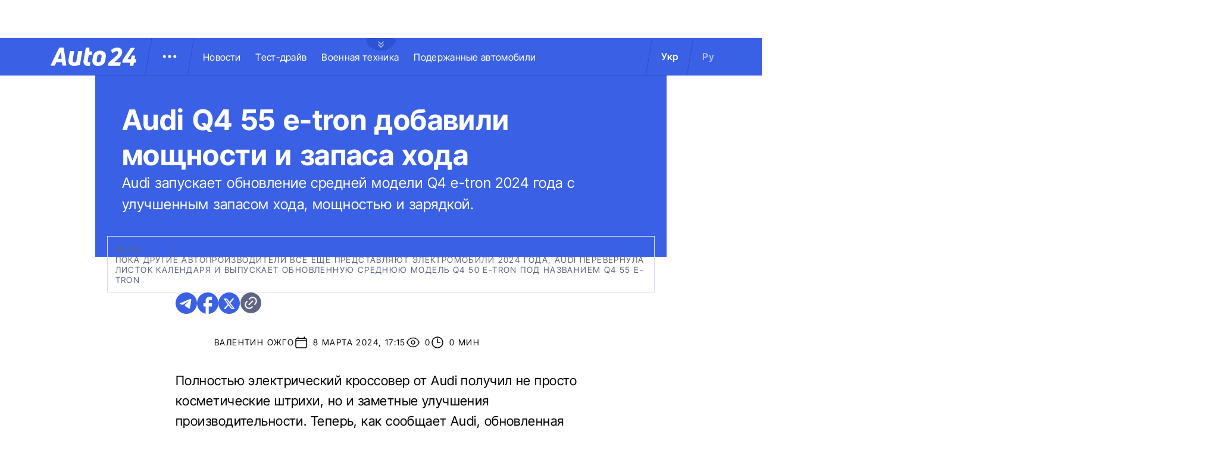

--- FILE ---
content_type: text/html; charset=utf-8
request_url: https://auto.24tv.ua/ru/audi_q4_55_e_tron_dobavili_moshhnosti_i_zapasa_hoda_n51772
body_size: 23074
content:
<!DOCTYPE html><html lang="ru" data-critters-container><head>
  <meta charset="utf-8">
  <title>Audi Q4 55 e-tron: описание, фото, цена - Auto24</title>
  <base href="/">
  <meta name="viewport" content="width=device-width, initial-scale=1">
  <link rel="icon" type="image/x-icon" href="assets/images/favicons/favicon.ico">
  <link rel="apple-touch-icon" href="assets/images/favicons/apple-touch-icon.png">

    <link rel="preconnect" href="https://auto.24tv.ua">

    <link rel="preconnect" href="https://membrana-cdn.media" crossorigin>
    <link rel="dns-prefetch" href="https://membrana-cdn.media">
    <link rel="preconnect" href="https://cdn.onthe.io" crossorigin>
    <link rel="dns-prefetch" href="https://cdn.onthe.io">
    <link rel="preconnect" href="https://www.googletagmanager.com" crossorigin>
    <link rel="dns-prefetch" href="https://www.googletagmanager.com">
    <link rel="preconnect" href="https://www.google-analytics.com" crossorigin>
    <link rel="dns-prefetch" href="https://www.google-analytics.com">

    <style>
        /* Font-face need to be here because Angular didnt include it in critical css*/
        @font-face {
            font-family: 'InterTight-Regular';
            src: url(/assets/fonts/interTight/InterTight-Regular.woff2) format('woff2'),
            url(/assets/fonts/interTight/InterTight-Regular.woff) format('woff');
            font-weight: 400;
            font-style: normal;
            font-display: swap;
        }

        @font-face {
            font-family: 'InterTight-Bold';
            src: url(/assets/fonts/interTight/InterTight-Bold.woff2) format('woff2'),
            url(/assets/fonts/interTight/InterTight-Bold.woff) format('woff');
            font-weight: 500;
            font-style: normal;
            font-display: swap;
        }


        /* Font decoration putted here to avoid font CLS () */
        * {
            box-sizing: border-box;
            padding: 0;
            margin: 0;
            -webkit-tap-highlight-color: rgba(0, 0, 0, 0);
            -moz-tap-highlight-color: rgba(0, 0, 0, 0);
        }

        h1,h2,h3,h4,h5,h6 {
            font-weight: inherit;
        }

        :root {
            --regular: 'InterTight-Regular', sans-serif;
            --bold: 'InterTight-Bold', sans-serif;
            --padding: 3rem;
            --header-height: 6.3rem;
            --header-height-mobile: 5.4rem;
        }

        /* News header normalization */
        .article-wrapper .title-wrapper h1.title {
            color: #FFF;
            font-family: var(--bold);
            font-size: 4.8rem;
            letter-spacing: 0.36px;
        }

        .article-wrapper .title-wrapper .annotation {
            color: #FFF;
            font-family: var(--regular);
            font-size: 2.4rem;
            letter-spacing: 0.48px;
            line-height: 150%;
        }

    </style>

    <!--  init onthe.io  -->
    <script defer src="https://cdn.onthe.io/io.js/9PvQ1os8S0CA"></script>
    <script>
        window._io_config = window._io_config || {};
        window._io_config["0.2.0"] = window._io_config["0.2.0"] || [];
    </script>

    <!--  init gemius  -->
    <script type="text/javascript">
        //changed to window.pp_gemius_identifier to use it across the app
        window.pp_gemius_identifier = 'zabq76dP.xuiRSOru5ik96Sf7J8iicSwessz1hatI0X.x7';
        // lines below shouldn't be edited
        function gemius_pending(i) { window[i] = window[i] || function() {var x = window[i+'_pdata'] = window[i+'_pdata'] || []; x[x.length]=arguments;};};gemius_pending('gemius_hit'); gemius_pending('gemius_event'); gemius_pending('pp_gemius_hit'); gemius_pending('pp_gemius_event');(function(d,t) {try {var gt=d.createElement(t),s=d.getElementsByTagName(t)[0],l='http'+((location.protocol=='https:')?'s':''); gt.setAttribute('async','async');gt.setAttribute('defer','defer'); gt.src=l+'://gaua.hit.gemius.pl/xgemius.js'; s.parentNode.insertBefore(gt,s);} catch (e) {}})(document,'script');
    </script>

    <meta name="robots" content="index, follow, max-image-preview:large, max-snippet:-1, max-video-preview:-1">
<style>.col{position:relative;padding-right:1.25rem;padding-left:1.25rem;float:left;width:100%}@media (min-width: 768px){.col-md-12{width:100%;max-width:100%}.col-md-9{width:75%;max-width:75%}}@media (min-width: 900px){.col-lg-4{width:33.33333333%;max-width:33.33333333%}}.container-branding{position:relative;max-width:calc(1190px + 2.8rem);width:100%;margin:0 auto}@media only screen and (max-width: 1600px){.container-branding{max-width:96rem}}.flex-column{display:flex;flex-direction:column}*{box-sizing:border-box;padding:0;margin:0}*{-webkit-tap-highlight-color:rgba(0,0,0,0);-moz-tap-highlight-color:rgba(0,0,0,0)}h1,h2{font-weight:inherit}a{color:inherit;text-decoration:none}:root{--regular: "InterTight-Regular", sans-serif;--regular-italic: "InterTight-ExtraLightItalic", sans-serif;--semi-bold: "InterTight-SemiBold", sans-serif;--bold: "InterTight-Bold", sans-serif;--extra-bold: "InterTight-ExtraBold", sans-serif;--extra-bold-italic: "InterTight-ExtraBoldItalic", sans-serif;--padding: 3rem;--header-height: 6.3rem;--header-height-mobile: 5.4rem}html,body{position:relative;overflow-x:clip}html{font-size:10px;text-rendering:geometricPrecision}body{font-size:1.8rem;font-family:var(--regular);color:#000;background-color:#fff}
</style><link rel="stylesheet" href="styles-JXPDUGCD.css" media="print" onload="this.media='all'"><noscript><link rel="stylesheet" href="styles-JXPDUGCD.css"></noscript><link rel="modulepreload" href="chunk-VNB5JYYZ.js"><link rel="modulepreload" href="chunk-HASGHME6.js"><link rel="modulepreload" href="chunk-4ACEOYAF.js"><link rel="modulepreload" href="chunk-ITII62DP.js"><link rel="modulepreload" href="chunk-S3OPKYAC.js"><link rel="modulepreload" href="chunk-BPUHC5LC.js"><link rel="modulepreload" href="chunk-BQ7TIZXF.js"><link rel="modulepreload" href="chunk-YBBXDC4R.js"><link rel="modulepreload" href="chunk-F5UPLWFV.js"><link rel="modulepreload" href="chunk-PX74EGYT.js"><link rel="modulepreload" href="chunk-SMAMLDGS.js"><link rel="modulepreload" href="chunk-L2F5VMK3.js"><link rel="modulepreload" href="chunk-SUOYY5BU.js"><link rel="modulepreload" href="chunk-CFHDRHHG.js"><link rel="modulepreload" href="chunk-VC737SEG.js"><link rel="modulepreload" href="chunk-2R6W2XOZ.js"><link rel="modulepreload" href="chunk-J7WKPITP.js"><link rel="modulepreload" href="chunk-HPF5WZS5.js"><script fetchpriority="low">(function(w,d,s,l,i){w[l]=w[l]||[];w[l].push({'gtm.start':
            new Date().getTime(),event:'gtm.js'});var f=d.getElementsByTagName(s)[0],
          j=d.createElement(s),dl=l!='dataLayer'?'&l='+l:'';j.async=true;j.src=
          'https://www.googletagmanager.com/gtm.js?id='+i+dl;f.parentNode.insertBefore(j,f);
        })(window,document,'script','dataLayer','GTM-KNBB337');</script><link rel="apple-touch-icon" href="https://auto.24tv.ua/assets/images/browser-icons/apple-touch-icon.png"><link rel="apple-touch-icon" href="https://auto.24tv.ua/assets/images/browser-icons/apple-touch-icon-152x152.png" sizes="152x152"><link rel="apple-touch-icon" href="https://auto.24tv.ua/assets/images/browser-icons/apple-touch-icon-120x120.png" sizes="120x120"><link rel="apple-touch-icon-precomposed" href="https://auto.24tv.ua/assets/images/browser-icons/apple-touch-icon-precomposed.png"><link rel="apple-touch-icon-precomposed" href="https://auto.24tv.ua/assets/images/browser-icons/apple-touch-icon-152x152-precomposed.png" sizes="152x152"><link rel="apple-touch-icon-precomposed" href="https://auto.24tv.ua/assets/images/browser-icons/apple-touch-icon-120x120-precomposed.png" sizes="120x120"><style ng-app-id="ng">[_nghost-ng-c1879782383]   body.popup-open[_ngcontent-ng-c1879782383]{overflow:hidden}.military[_nghost-ng-c1879782383]     .ticker-wrapper .expand-button .ellipse{filter:hue-rotate(197deg);mix-blend-mode:luminosity}.military[_nghost-ng-c1879782383]   .header-container[_ngcontent-ng-c1879782383]{background-color:#7d8c7a;border-bottom:1px solid #D5DEF2}.military[_nghost-ng-c1879782383]   .header-container[_ngcontent-ng-c1879782383]   .sub-menu-wrapper[_ngcontent-ng-c1879782383]{background:#7d8c7a}.military[_nghost-ng-c1879782383]   .header-container[_ngcontent-ng-c1879782383]   .header-wrapper[_ngcontent-ng-c1879782383]   .menu-wrapper[_ngcontent-ng-c1879782383]   .divider[_ngcontent-ng-c1879782383]{background:#647760}.military[_nghost-ng-c1879782383]   .header-container[_ngcontent-ng-c1879782383]   .header-wrapper[_ngcontent-ng-c1879782383]     .divider{background:#647760}.military[_nghost-ng-c1879782383]   .header-container[_ngcontent-ng-c1879782383]   .header-wrapper[_ngcontent-ng-c1879782383]     .lang-item{color:#fff}.military[_nghost-ng-c1879782383]   .header-container[_ngcontent-ng-c1879782383]   .header-wrapper[_ngcontent-ng-c1879782383]     .lang-item.active{background-color:unset;color:#a7bda3}[_nghost-ng-c1879782383]   header[_ngcontent-ng-c1879782383]{position:relative;z-index:101;width:100%}@media (max-width: 576px){[_nghost-ng-c1879782383]   header[_ngcontent-ng-c1879782383]{z-index:99999999999}}[_nghost-ng-c1879782383]   .sticky[_ngcontent-ng-c1879782383]{position:fixed;z-index:101;top:0}[_nghost-ng-c1879782383]   .header-container[_ngcontent-ng-c1879782383]{width:100%;display:flex;align-items:center;justify-content:center;height:var(--header-height);max-height:var(header-container);background-color:#3a60e5;padding:1rem 6rem;border-bottom:1px solid #2C4FC9}[_nghost-ng-c1879782383]   .header-container[_ngcontent-ng-c1879782383]   .expand-button[_ngcontent-ng-c1879782383]{position:absolute;left:calc(50% - 25px);top:6.4rem;cursor:pointer;width:5rem;height:2.1rem;background-image:url(/assets/images/common/ellipse.svg);background-size:cover;background-repeat:no-repeat}[_nghost-ng-c1879782383]   .header-container[_ngcontent-ng-c1879782383]   .expand-button.military[_ngcontent-ng-c1879782383]{background-image:url(/assets/images/common/military-ellipse.svg)}[_nghost-ng-c1879782383]   .header-container[_ngcontent-ng-c1879782383]   .expand-button[_ngcontent-ng-c1879782383]   [_ngcontent-ng-c1879782383]:hover{background-image:url(/assets/images/common/white-ellipse.svg)}[_nghost-ng-c1879782383]   .header-container[_ngcontent-ng-c1879782383]   .car-brand-expanded-menu-wrapper[_ngcontent-ng-c1879782383]{position:absolute;z-index:99;width:100%;top:0;left:0;height:80rem;background:#fff;display:none;flex-direction:column;align-items:center;padding:4.5rem 0}[_nghost-ng-c1879782383]   .header-container[_ngcontent-ng-c1879782383]   .car-brand-expanded-menu-wrapper.show[_ngcontent-ng-c1879782383]{display:flex}[_nghost-ng-c1879782383]   .header-container[_ngcontent-ng-c1879782383]   .car-brand-expanded-menu-wrapper[_ngcontent-ng-c1879782383]   .title-wrapper[_ngcontent-ng-c1879782383]{width:120rem;display:flex;justify-content:space-between}[_nghost-ng-c1879782383]   .header-container[_ngcontent-ng-c1879782383]   .car-brand-expanded-menu-wrapper[_ngcontent-ng-c1879782383]   .title-wrapper[_ngcontent-ng-c1879782383]   .car-brand-title[_ngcontent-ng-c1879782383]{color:#010101;font-family:var(--regular);font-size:26px;font-style:normal;letter-spacing:.52px;text-transform:uppercase}[_nghost-ng-c1879782383]   .header-container[_ngcontent-ng-c1879782383]   .car-brand-expanded-menu-wrapper[_ngcontent-ng-c1879782383]   .title-wrapper[_ngcontent-ng-c1879782383]   .car-brand-close-button[_ngcontent-ng-c1879782383]{position:relative;right:0;bottom:1.5rem;cursor:pointer;width:5rem;height:5rem}[_nghost-ng-c1879782383]   .header-container[_ngcontent-ng-c1879782383]   .car-brand-expanded-menu-wrapper[_ngcontent-ng-c1879782383]   .title-wrapper[_ngcontent-ng-c1879782383]   .car-brand-close-button[_ngcontent-ng-c1879782383]   .close[_ngcontent-ng-c1879782383]{position:relative;width:50%;height:50%;top:25%;left:25%}[_nghost-ng-c1879782383]   .header-container[_ngcontent-ng-c1879782383]   .car-brand-expanded-menu-wrapper[_ngcontent-ng-c1879782383]   .title-wrapper[_ngcontent-ng-c1879782383]   .car-brand-close-button[_ngcontent-ng-c1879782383]   [_ngcontent-ng-c1879782383]:hover{opacity:.7}[_nghost-ng-c1879782383]   .header-container[_ngcontent-ng-c1879782383]   .car-brand-expanded-menu-wrapper[_ngcontent-ng-c1879782383]   .car-brand-list-wrapper[_ngcontent-ng-c1879782383]{width:120rem;max-height:64rem;border:1px solid #D5DEF2;overflow-x:hidden}[_nghost-ng-c1879782383]   .header-container[_ngcontent-ng-c1879782383]   .car-brand-expanded-menu-wrapper[_ngcontent-ng-c1879782383]   .car-brand-list-wrapper[_ngcontent-ng-c1879782383]   .car-brand-list[_ngcontent-ng-c1879782383]{display:flex;flex-wrap:wrap;justify-content:space-between;height:fit-content;padding-bottom:3rem}[_nghost-ng-c1879782383]   .header-container[_ngcontent-ng-c1879782383]   .car-brand-expanded-menu-wrapper[_ngcontent-ng-c1879782383]   .car-brand-list-wrapper[_ngcontent-ng-c1879782383]   .car-brand-list[_ngcontent-ng-c1879782383]   .car-logo-card[_ngcontent-ng-c1879782383]{width:12rem;height:8rem;display:flex;flex-direction:column;justify-content:center;align-items:center}[_nghost-ng-c1879782383]   .header-container[_ngcontent-ng-c1879782383]   .car-brand-expanded-menu-wrapper[_ngcontent-ng-c1879782383]   .car-brand-list-wrapper[_ngcontent-ng-c1879782383]   .car-brand-list[_ngcontent-ng-c1879782383]   .car-logo-card[_ngcontent-ng-c1879782383]   .car-logo-name[_ngcontent-ng-c1879782383]{color:#63759d;font-family:var(--regular);font-size:1.3rem;font-style:normal;letter-spacing:.32px;padding-top:1rem;display:none}[_nghost-ng-c1879782383]   .header-container[_ngcontent-ng-c1879782383]   .car-brand-expanded-menu-wrapper[_ngcontent-ng-c1879782383]   .car-brand-list-wrapper[_ngcontent-ng-c1879782383]   .car-brand-list[_ngcontent-ng-c1879782383]   .car-logo-card[_ngcontent-ng-c1879782383]:hover{cursor:pointer;border:1px solid #D5DEF2;background:#d5def233}[_nghost-ng-c1879782383]   .header-container[_ngcontent-ng-c1879782383]   .car-brand-expanded-menu-wrapper[_ngcontent-ng-c1879782383]   .car-brand-list-wrapper[_ngcontent-ng-c1879782383]   .car-brand-list[_ngcontent-ng-c1879782383]   .car-logo-card[_ngcontent-ng-c1879782383]:hover   .car-logo-name[_ngcontent-ng-c1879782383]{display:block}[_nghost-ng-c1879782383]   .header-container[_ngcontent-ng-c1879782383]   .car-brand-expanded-menu-wrapper[_ngcontent-ng-c1879782383]   .car-brand-list-wrapper[_ngcontent-ng-c1879782383]   .car-brand-list[_ngcontent-ng-c1879782383]   .car-logo-card[_ngcontent-ng-c1879782383]   .car-logo-wrapper[_ngcontent-ng-c1879782383]{position:relative;display:block;width:45px;height:30px}[_nghost-ng-c1879782383]   .header-container[_ngcontent-ng-c1879782383]   .car-brand-expanded-menu-wrapper[_ngcontent-ng-c1879782383]   .car-brand-list-wrapper[_ngcontent-ng-c1879782383]   .car-brand-list[_ngcontent-ng-c1879782383]   .car-logo-card[_ngcontent-ng-c1879782383]   .car-logo-wrapper[_ngcontent-ng-c1879782383]   img[_ngcontent-ng-c1879782383]{object-fit:contain}[_nghost-ng-c1879782383]   .header-container[_ngcontent-ng-c1879782383]   .car-brand-expanded-menu-wrapper[_ngcontent-ng-c1879782383]   .car-brand-list-wrapper[_ngcontent-ng-c1879782383]   .shade-line[_ngcontent-ng-c1879782383]{position:absolute;bottom:6.6rem;width:118.5rem;height:8rem;background:linear-gradient(0deg,#fff 33.7%,#fff0)}[_nghost-ng-c1879782383]   .header-container[_ngcontent-ng-c1879782383]   .header-wrapper[_ngcontent-ng-c1879782383]{width:120rem;display:flex;justify-content:space-between}[_nghost-ng-c1879782383]   .header-container[_ngcontent-ng-c1879782383]   .header-wrapper[_ngcontent-ng-c1879782383]   .menu-wrapper[_ngcontent-ng-c1879782383]{display:flex;align-items:center;padding-left:2.5rem}[_nghost-ng-c1879782383]   .header-container[_ngcontent-ng-c1879782383]   .header-wrapper[_ngcontent-ng-c1879782383]   .menu-wrapper[_ngcontent-ng-c1879782383]   .logo-wrapper[_ngcontent-ng-c1879782383]{width:14.4rem}[_nghost-ng-c1879782383]   .header-container[_ngcontent-ng-c1879782383]   .header-wrapper[_ngcontent-ng-c1879782383]   .menu-wrapper[_ngcontent-ng-c1879782383]   .divider[_ngcontent-ng-c1879782383]{margin:0 2rem;background:#2c4fc9;width:1px;transform:rotate(9.728deg);height:var(--header-height)}[_nghost-ng-c1879782383]   .header-container[_ngcontent-ng-c1879782383]   .header-wrapper[_ngcontent-ng-c1879782383]   .menu-wrapper[_ngcontent-ng-c1879782383]   .menu-button[_ngcontent-ng-c1879782383]{cursor:pointer}[_nghost-ng-c1879782383]   .header-container[_ngcontent-ng-c1879782383]   .header-wrapper[_ngcontent-ng-c1879782383]   .menu-wrapper[_ngcontent-ng-c1879782383]   .menu-button[_ngcontent-ng-c1879782383]   .menu-img[_ngcontent-ng-c1879782383]{position:relative;width:3rem;height:3rem;background-image:url(/assets/images/common/menu-button.svg);background-size:cover;background-repeat:no-repeat}[_nghost-ng-c1879782383]   .header-container[_ngcontent-ng-c1879782383]   .header-wrapper[_ngcontent-ng-c1879782383]   .menu-wrapper[_ngcontent-ng-c1879782383]   .menu-button[_ngcontent-ng-c1879782383]   .menu-img[_ngcontent-ng-c1879782383]:hover{background-image:url(/assets/images/common/menu-button-blue.svg);rotate:90deg}[_nghost-ng-c1879782383]   .header-container[_ngcontent-ng-c1879782383]   .header-wrapper[_ngcontent-ng-c1879782383]   .menu-wrapper[_ngcontent-ng-c1879782383]   .menu-button[_ngcontent-ng-c1879782383]   .menu-img.show[_ngcontent-ng-c1879782383]{background-image:url(/assets/images/common/menu-button-blue.svg);rotate:none}[_nghost-ng-c1879782383]   .header-container[_ngcontent-ng-c1879782383]   .header-wrapper[_ngcontent-ng-c1879782383]   .menu-wrapper[_ngcontent-ng-c1879782383]   .nav-block[_ngcontent-ng-c1879782383]{white-space:nowrap;overflow:hidden}[_nghost-ng-c1879782383]   .header-container[_ngcontent-ng-c1879782383]   .header-wrapper[_ngcontent-ng-c1879782383]   .menu-wrapper[_ngcontent-ng-c1879782383]   .nav-block[_ngcontent-ng-c1879782383]   .nav-link[_ngcontent-ng-c1879782383]{color:#fff;font-family:var(--regular);font-size:1.6rem;font-style:normal;letter-spacing:.32px;padding-right:2.5rem}[_nghost-ng-c1879782383]   .header-container[_ngcontent-ng-c1879782383]   .sub-menu-wrapper[_ngcontent-ng-c1879782383]{display:none;transition:all .2s ease-in-out;position:absolute;top:calc(var(--menuFixedHeight) * 1px);left:calc(var(--leftDividerPosition) * 1px);background:#fff;padding:1.5rem;z-index:99;width:36rem}[_nghost-ng-c1879782383]   .header-container[_ngcontent-ng-c1879782383]   .sub-menu-wrapper[_ngcontent-ng-c1879782383]   .menu-shade-line[_ngcontent-ng-c1879782383]{position:absolute;bottom:1.6rem;width:31rem;height:5rem;background:linear-gradient(0deg,#fff,#fff0)}[_nghost-ng-c1879782383]   .header-container[_ngcontent-ng-c1879782383]   .sub-menu-wrapper.show[_ngcontent-ng-c1879782383]{display:block;z-index:99}[_nghost-ng-c1879782383]   .header-container[_ngcontent-ng-c1879782383]   .sub-menu-wrapper[_ngcontent-ng-c1879782383]   .sub-menu-container[_ngcontent-ng-c1879782383]{border:1px solid #D5DEF2;height:40rem;overflow-x:hidden;padding-bottom:1.5rem}[_nghost-ng-c1879782383]   .header-container[_ngcontent-ng-c1879782383]   .sub-menu-wrapper[_ngcontent-ng-c1879782383]   .sub-menu-container[_ngcontent-ng-c1879782383]   .sub-menu-block[_ngcontent-ng-c1879782383]{display:flex;flex-wrap:wrap;flex-direction:column;padding:2.5rem 2rem 0}[_nghost-ng-c1879782383]   .header-container[_ngcontent-ng-c1879782383]   .sub-menu-wrapper[_ngcontent-ng-c1879782383]   .sub-menu-container[_ngcontent-ng-c1879782383]   .sub-menu-block[_ngcontent-ng-c1879782383]   .sub-menu-link[_ngcontent-ng-c1879782383]{color:#000;font-family:var(--semi-bold);font-size:1.6rem;font-style:normal;letter-spacing:.32px;padding-bottom:2.5rem;width:100%}[_nghost-ng-c1879782383]   .header-container[_ngcontent-ng-c1879782383]   .sub-menu-wrapper[_ngcontent-ng-c1879782383]   .sub-menu-container[_ngcontent-ng-c1879782383]   .sub-menu-block[_ngcontent-ng-c1879782383]   .sub-menu-link[_ngcontent-ng-c1879782383]:hover{color:#aec0ff}[_nghost-ng-c1879782383]   .header-container[_ngcontent-ng-c1879782383]   .overlay[_ngcontent-ng-c1879782383]{display:none;position:fixed;top:0;left:0;width:100%;height:100%;background-color:#00000080;z-index:98}@media (max-width: 1200px){[_nghost-ng-c1879782383]   .header-container[_ngcontent-ng-c1879782383]   .car-brand-expanded-menu-wrapper[_ngcontent-ng-c1879782383]{height:70rem;width:100%;padding:1.5rem}[_nghost-ng-c1879782383]   .header-container[_ngcontent-ng-c1879782383]   .car-brand-expanded-menu-wrapper[_ngcontent-ng-c1879782383]   .title-wrapper[_ngcontent-ng-c1879782383]{width:100%;height:8.5rem;align-items:center}[_nghost-ng-c1879782383]   .header-container[_ngcontent-ng-c1879782383]   .car-brand-expanded-menu-wrapper[_ngcontent-ng-c1879782383]   .title-wrapper[_ngcontent-ng-c1879782383]   .car-brand-title[_ngcontent-ng-c1879782383]{font-size:23px;letter-spacing:.48px}[_nghost-ng-c1879782383]   .header-container[_ngcontent-ng-c1879782383]   .car-brand-expanded-menu-wrapper[_ngcontent-ng-c1879782383]   .title-wrapper[_ngcontent-ng-c1879782383]   .car-brand-close-button[_ngcontent-ng-c1879782383]{position:relative;right:0;bottom:0;cursor:pointer;width:4rem;height:4rem}[_nghost-ng-c1879782383]   .header-container[_ngcontent-ng-c1879782383]   .car-brand-expanded-menu-wrapper[_ngcontent-ng-c1879782383]   .car-brand-list-wrapper[_ngcontent-ng-c1879782383]{width:100%;height:100%}[_nghost-ng-c1879782383]   .header-container[_ngcontent-ng-c1879782383]   .car-brand-expanded-menu-wrapper[_ngcontent-ng-c1879782383]   .car-brand-list-wrapper[_ngcontent-ng-c1879782383]   .car-brand-list[_ngcontent-ng-c1879782383]   .car-logo-card[_ngcontent-ng-c1879782383]{width:9rem;height:7rem}[_nghost-ng-c1879782383]   .header-container[_ngcontent-ng-c1879782383]   .car-brand-expanded-menu-wrapper[_ngcontent-ng-c1879782383]   .car-brand-list-wrapper[_ngcontent-ng-c1879782383]   .car-brand-list[_ngcontent-ng-c1879782383]   .car-logo-card[_ngcontent-ng-c1879782383]   .car-logo-name[_ngcontent-ng-c1879782383]{display:none}[_nghost-ng-c1879782383]   .header-container[_ngcontent-ng-c1879782383]   .car-brand-expanded-menu-wrapper[_ngcontent-ng-c1879782383]   .car-brand-list-wrapper[_ngcontent-ng-c1879782383]   .car-brand-list[_ngcontent-ng-c1879782383]   .car-logo-card[_ngcontent-ng-c1879782383]:hover{cursor:pointer;border:1px solid #D5DEF2;background:#d5def233}[_nghost-ng-c1879782383]   .header-container[_ngcontent-ng-c1879782383]   .car-brand-expanded-menu-wrapper[_ngcontent-ng-c1879782383]   .car-brand-list-wrapper[_ngcontent-ng-c1879782383]   .car-brand-list[_ngcontent-ng-c1879782383]   .car-logo-card[_ngcontent-ng-c1879782383]   .car-logo-wrapper[_ngcontent-ng-c1879782383]{width:27px;height:27px}[_nghost-ng-c1879782383]   .header-container[_ngcontent-ng-c1879782383]   .car-brand-expanded-menu-wrapper[_ngcontent-ng-c1879782383]   .car-brand-list-wrapper[_ngcontent-ng-c1879782383]   .shade-line[_ngcontent-ng-c1879782383]{width:96%;bottom:1.6rem}}@media (max-width: 900px){[_nghost-ng-c1879782383]   .header-container[_ngcontent-ng-c1879782383]   .header-wrapper[_ngcontent-ng-c1879782383]   .nav-block-wrapper[_ngcontent-ng-c1879782383]   .nav-block[_ngcontent-ng-c1879782383]   .nav-link[_ngcontent-ng-c1879782383]{padding-right:.5rem}}@media (max-width: 768px){[_nghost-ng-c1879782383]   .header-container[_ngcontent-ng-c1879782383]{padding:1rem .5rem;min-height:var(--header-height-mobile)}[_nghost-ng-c1879782383]   .header-container[_ngcontent-ng-c1879782383]   .expand-button[_ngcontent-ng-c1879782383]{top:5.4rem}[_nghost-ng-c1879782383]   .header-container[_ngcontent-ng-c1879782383]   .shade-line[_ngcontent-ng-c1879782383]{width:93%!important}[_nghost-ng-c1879782383]   .header-container[_ngcontent-ng-c1879782383]   .header-wrapper[_ngcontent-ng-c1879782383]   .menu-wrapper[_ngcontent-ng-c1879782383]{padding-left:1.25rem}[_nghost-ng-c1879782383]   .header-container[_ngcontent-ng-c1879782383]   .header-wrapper[_ngcontent-ng-c1879782383]   .menu-wrapper[_ngcontent-ng-c1879782383]   .divider[_ngcontent-ng-c1879782383]{position:absolute}[_nghost-ng-c1879782383]   .header-container[_ngcontent-ng-c1879782383]   .header-wrapper[_ngcontent-ng-c1879782383]   .menu-wrapper[_ngcontent-ng-c1879782383]   .divider.left[_ngcontent-ng-c1879782383]{right:5.8rem}[_nghost-ng-c1879782383]   .header-container[_ngcontent-ng-c1879782383]   .header-wrapper[_ngcontent-ng-c1879782383]   .menu-wrapper[_ngcontent-ng-c1879782383]   .divider.right[_ngcontent-ng-c1879782383]{right:0}[_nghost-ng-c1879782383]   .header-container[_ngcontent-ng-c1879782383]   .header-wrapper[_ngcontent-ng-c1879782383]   .menu-wrapper[_ngcontent-ng-c1879782383]   .menu-button[_ngcontent-ng-c1879782383]{position:absolute;right:3.5rem}[_nghost-ng-c1879782383]   .header-container[_ngcontent-ng-c1879782383]   .header-wrapper[_ngcontent-ng-c1879782383]   .nav-block-wrapper[_ngcontent-ng-c1879782383]{display:none}[_nghost-ng-c1879782383]   .header-container[_ngcontent-ng-c1879782383]   .header-wrapper[_ngcontent-ng-c1879782383]   .lang-switcher[_ngcontent-ng-c1879782383]{display:none}[_nghost-ng-c1879782383]   .header-container[_ngcontent-ng-c1879782383]   .sub-menu-wrapper[_ngcontent-ng-c1879782383]{top:calc(var(--menuFixedHeight) * 1px);left:0;width:100%;padding:1.25rem;border-bottom:1px solid #D5DEF2}[_nghost-ng-c1879782383]   .header-container[_ngcontent-ng-c1879782383]   .sub-menu-wrapper[_ngcontent-ng-c1879782383]   .menu-shade-line[_ngcontent-ng-c1879782383]{width:calc(100% - 4rem);bottom:1.3rem;left:2rem}[_nghost-ng-c1879782383]   .header-container[_ngcontent-ng-c1879782383]   .sub-menu-wrapper[_ngcontent-ng-c1879782383]   .sub-menu-container[_ngcontent-ng-c1879782383]{height:fit-content;padding-bottom:3.5rem;max-height:65vh;overflow:auto}[_nghost-ng-c1879782383]   .header-container[_ngcontent-ng-c1879782383]   .sub-menu-wrapper[_ngcontent-ng-c1879782383]   .sub-menu-container[_ngcontent-ng-c1879782383]   .sub-menu-block[_ngcontent-ng-c1879782383]{display:flex;flex-direction:column;width:100%}}</style><style ng-app-id="ng">.footer-container[_ngcontent-ng-c2929861221]{background-color:#3a60e5;display:flex;justify-content:center;align-items:center}.footer-container[_ngcontent-ng-c2929861221]   .wrapper[_ngcontent-ng-c2929861221]{display:flex;flex-direction:row;width:120rem;min-height:75rem;padding:0}.footer-container[_ngcontent-ng-c2929861221]   .info-block-item[_ngcontent-ng-c2929861221]{border-right:1px solid #2C4FC9;padding:0 2.5rem;min-width:33.33333333%}.footer-container[_ngcontent-ng-c2929861221]   .footer-logo[_ngcontent-ng-c2929861221]{position:relative;top:7rem;overflow:hidden;width:144px;height:31px;opacity:.6}.footer-container[_ngcontent-ng-c2929861221]   .social-links-block[_ngcontent-ng-c2929861221]{position:absolute;bottom:4rem;display:flex;flex-direction:row}.footer-container[_ngcontent-ng-c2929861221]   .social-links-block[_ngcontent-ng-c2929861221]   .social-contacts[_ngcontent-ng-c2929861221]{width:3.6rem;height:3.6rem;margin-right:1.25rem;position:relative}.footer-container[_ngcontent-ng-c2929861221]   .social-links-block[_ngcontent-ng-c2929861221]   .social-contacts[_ngcontent-ng-c2929861221]:hover{opacity:.7}.footer-container[_ngcontent-ng-c2929861221]   .social-links-block[_ngcontent-ng-c2929861221]   .social-contacts.facebook[_ngcontent-ng-c2929861221]{background-image:url(/assets/images/social/fb-icon.svg)}.footer-container[_ngcontent-ng-c2929861221]   .social-links-block[_ngcontent-ng-c2929861221]   .social-contacts.twitter[_ngcontent-ng-c2929861221]{background-image:url(/assets/images/social/x-icon.svg)}.footer-container[_ngcontent-ng-c2929861221]   .social-links-block[_ngcontent-ng-c2929861221]   .social-contacts.youtube[_ngcontent-ng-c2929861221]{background-image:url(/assets/images/social/yt-icon.svg)}.footer-container[_ngcontent-ng-c2929861221]   .social-links-block[_ngcontent-ng-c2929861221]   .social-contacts.telegram[_ngcontent-ng-c2929861221]{background-image:url(/assets/images/social/telegram-icon.svg)}.footer-container[_ngcontent-ng-c2929861221]   .social-links-block[_ngcontent-ng-c2929861221]   .social-contacts.instagram[_ngcontent-ng-c2929861221]{background-image:url(/assets/images/social/insta-icon.svg)}.footer-container[_ngcontent-ng-c2929861221]   .general-info[_ngcontent-ng-c2929861221]{position:relative;top:7rem}.footer-container[_ngcontent-ng-c2929861221]   .general-info[_ngcontent-ng-c2929861221]   .info-title[_ngcontent-ng-c2929861221]{color:#fff;font-family:var(--regular);font-size:2.5rem;letter-spacing:.56px;padding-bottom:1rem}.footer-container[_ngcontent-ng-c2929861221]   .general-info[_ngcontent-ng-c2929861221]   .text[_ngcontent-ng-c2929861221]{line-height:150%}.footer-container[_ngcontent-ng-c2929861221]   .ltd-info[_ngcontent-ng-c2929861221]{position:absolute;bottom:4rem;max-width:30%}.footer-container[_ngcontent-ng-c2929861221]   .text[_ngcontent-ng-c2929861221]{color:#aec0ff;font-family:var(--regular);font-size:1.4rem;font-style:normal;letter-spacing:.28px}.footer-container[_ngcontent-ng-c2929861221]   .nav-block-wrapper[_ngcontent-ng-c2929861221]{position:relative;top:7rem;display:flex;flex-direction:column;height:45%}.footer-container[_ngcontent-ng-c2929861221]   .nav-block-wrapper[_ngcontent-ng-c2929861221]   .nav-block[_ngcontent-ng-c2929861221]{display:flex;flex-direction:column}.footer-container[_ngcontent-ng-c2929861221]   .nav-block-wrapper[_ngcontent-ng-c2929861221]   .nav-block[_ngcontent-ng-c2929861221]   .nav-link[_ngcontent-ng-c2929861221]{color:#fff;font-family:var(--regular);font-size:1.4rem;font-style:normal;letter-spacing:.32px;padding-bottom:2.5rem;width:fit-content}.footer-container[_ngcontent-ng-c2929861221]   .nav-block-wrapper[_ngcontent-ng-c2929861221]   .nav-block[_ngcontent-ng-c2929861221]   .static-pages[_ngcontent-ng-c2929861221]{color:#aec0ff}.footer-container[_ngcontent-ng-c2929861221]   .divider[_ngcontent-ng-c2929861221]{position:absolute;right:0;top:50%;width:33.3333333%;height:1px;background:#2c4fc9}@media (max-width: 768px){.footer-container[_ngcontent-ng-c2929861221]{padding:0 1rem}.footer-container[_ngcontent-ng-c2929861221]   .wrapper[_ngcontent-ng-c2929861221]{padding-top:2rem;width:100%;min-height:73rem;flex-direction:column}.footer-container[_ngcontent-ng-c2929861221]   .info-block-item[_ngcontent-ng-c2929861221]{padding:0 .25rem;border-right:unset}.footer-container[_ngcontent-ng-c2929861221]   .info-block-item.first[_ngcontent-ng-c2929861221]{height:10.5rem}.footer-container[_ngcontent-ng-c2929861221]   .info-block-item.second[_ngcontent-ng-c2929861221]{border-bottom:1px solid #2C4FC9}.footer-container[_ngcontent-ng-c2929861221]   .info-block-item.third[_ngcontent-ng-c2929861221]{display:flex;flex-direction:row}.footer-container[_ngcontent-ng-c2929861221]   .footer-logo[_ngcontent-ng-c2929861221]{position:relative;top:3rem;overflow:hidden;width:111px;height:24px;opacity:.6}.footer-container[_ngcontent-ng-c2929861221]   .social-links-block[_ngcontent-ng-c2929861221]{position:relative;top:5rem}.footer-container[_ngcontent-ng-c2929861221]   .general-info[_ngcontent-ng-c2929861221]{position:unset;padding:2.5rem 0}.footer-container[_ngcontent-ng-c2929861221]   .general-info[_ngcontent-ng-c2929861221]   .info-title[_ngcontent-ng-c2929861221]{font-size:2.2rem}.footer-container[_ngcontent-ng-c2929861221]   .ltd-info[_ngcontent-ng-c2929861221]{bottom:2.5rem;min-width:80%}.footer-container[_ngcontent-ng-c2929861221]   .divider[_ngcontent-ng-c2929861221]{display:none}.footer-container[_ngcontent-ng-c2929861221]   .nav-block-wrapper[_ngcontent-ng-c2929861221]{position:unset;flex-direction:row;width:50%;padding:2.5rem 0 0}.footer-container[_ngcontent-ng-c2929861221]   .nav-block-wrapper[_ngcontent-ng-c2929861221]   .nav-block[_ngcontent-ng-c2929861221]{display:flex;flex-direction:column}.footer-container[_ngcontent-ng-c2929861221]   .nav-block-wrapper[_ngcontent-ng-c2929861221]   .nav-block[_ngcontent-ng-c2929861221]   .nav-link[_ngcontent-ng-c2929861221]{color:#fff;font-family:var(--regular);font-size:1.4rem;font-style:normal;letter-spacing:.32px;padding-bottom:2rem}.footer-container[_ngcontent-ng-c2929861221]   .mobile-divider[_ngcontent-ng-c2929861221]{position:absolute;right:0;bottom:9rem;width:100%;height:1px;background:#2c4fc9}}</style><style ng-app-id="ng">.header[_ngcontent-ng-c843267249]{overflow:hidden;height:6.4rem;position:relative;z-index:1;width:fit-content}.header[_ngcontent-ng-c843267249]   .ticker-wrapper[_ngcontent-ng-c843267249]{background-color:#fff;display:flex;align-items:center;overflow:hidden;height:6.4rem;animation:_ngcontent-ng-c843267249_ticker 60s linear infinite}.header[_ngcontent-ng-c843267249]   .ticker-wrapper[_ngcontent-ng-c843267249]:hover{animation-play-state:paused}.header[_ngcontent-ng-c843267249]   .ticker-wrapper[_ngcontent-ng-c843267249]   .car-logo-wrapper[_ngcontent-ng-c843267249]{position:relative;margin:0 2.25rem;width:45px;height:30px}.header[_ngcontent-ng-c843267249]   .ticker-wrapper[_ngcontent-ng-c843267249]   .car-logo-wrapper[_ngcontent-ng-c843267249]:hover{opacity:.7}@media (max-width: 768px){.header[_ngcontent-ng-c843267249]{height:5.4rem}.header[_ngcontent-ng-c843267249]   .ticker-wrapper[_ngcontent-ng-c843267249]{height:5.4rem;animation:_ngcontent-ng-c843267249_ticker 100s linear infinite}.header[_ngcontent-ng-c843267249]   .ticker-wrapper[_ngcontent-ng-c843267249]   .car-logo-wrapper[_ngcontent-ng-c843267249]{margin:0 1.5rem;width:27px;height:27px}}@media only screen and (min-width: 768px) and (max-width: 1200px){.header[_ngcontent-ng-c843267249]   .ticker-wrapper[_ngcontent-ng-c843267249]{animation:ticker 120s linear infinite}}@keyframes _ngcontent-ng-c843267249_ticker{0%{transform:translate(0)}50%{transform:translate(calc(-100% + 100vw))}to{transform:translate(0)}}</style><style ng-app-id="ng">.logo[_ngcontent-ng-c904316819]{position:relative;width:14.4rem;height:3.1rem;display:flex}@media (max-width: 768px){.logo[_ngcontent-ng-c904316819]{width:11.1rem;height:2.4rem}}</style><style ng-app-id="ng">[_nghost-ng-c1014935773]{display:flex;align-items:center}[_nghost-ng-c1014935773]   .lang-item[_ngcontent-ng-c1014935773]{color:#fff;text-align:center;font-family:var(--semi-bold);font-size:16px;letter-spacing:.32px;padding:0 2rem}[_nghost-ng-c1014935773]   .lang-item.active[_ngcontent-ng-c1014935773]{background-color:#3a60e5;color:#aec0ff}[_nghost-ng-c1014935773]   .divider[_ngcontent-ng-c1014935773]{position:relative;top:0;background:#2c4fc9;width:1px;transform:rotate(9.728deg);height:var(--header-height)}</style><style ng-app-id="ng">@charset "UTF-8";[_nghost-ng-c4232209672]     #news-summary{color:#000;font-family:var(--regular);font-size:2.2rem;line-height:3.4rem;max-width:100%;display:flex;flex-direction:column;row-gap:3rem;letter-spacing:.44px}[_nghost-ng-c4232209672]     #news-summary *{overflow:hidden}[_nghost-ng-c4232209672]     #news-summary div.read-also-wrapper{overflow:unset}[_nghost-ng-c4232209672]     #news-summary div.read-also-wrapper *{overflow:unset}[_nghost-ng-c4232209672]     #news-summary .adv-info{border:1px solid #D5DEF2;padding:25px;display:flex;flex-direction:column;row-gap:1rem}[_nghost-ng-c4232209672]     #news-summary .adv-info p{margin:0}[_nghost-ng-c4232209672]     #news-summary .adv-info__text{font-size:18px;font-style:italic;line-height:28px;letter-spacing:.36px}[_nghost-ng-c4232209672]     #news-summary .adv-info__label{color:#3a60e5;font-size:12px;line-height:100%;letter-spacing:1.2px;text-transform:uppercase}[_nghost-ng-c4232209672]     #news-summary .fotorama{position:relative;width:134%;margin-left:-17%}[_nghost-ng-c4232209672]     #news-summary .fotorama.test-drive{width:150%;margin-left:-25%}[_nghost-ng-c4232209672]     #news-summary strong{font-family:var(--bold)}[_nghost-ng-c4232209672]     #news-summary strong a{color:#5e6684}[_nghost-ng-c4232209672]     #news-summary h1, [_nghost-ng-c4232209672]     #news-summary h2, [_nghost-ng-c4232209672]     #news-summary h3, [_nghost-ng-c4232209672]     #news-summary h4, [_nghost-ng-c4232209672]     #news-summary h5, [_nghost-ng-c4232209672]     #news-summary h6{font-family:var(--bold);margin-bottom:-1rem;line-height:100%}[_nghost-ng-c4232209672]     #news-summary h1{font-size:4.8rem}[_nghost-ng-c4232209672]     #news-summary h2{font-size:3.6rem;text-transform:uppercase}[_nghost-ng-c4232209672]     #news-summary h3{font-size:3.2rem}[_nghost-ng-c4232209672]     #news-summary h4{font-size:2.8rem}[_nghost-ng-c4232209672]     #news-summary h5{font-size:2.4rem}[_nghost-ng-c4232209672]     #news-summary h6{font-size:2.2rem}[_nghost-ng-c4232209672]     #news-summary ol, [_nghost-ng-c4232209672]     #news-summary ul{display:flex;flex-direction:column;row-gap:1.25rem;font-size:2rem;line-height:2.9rem;list-style:none;margin-left:0;padding-left:0}[_nghost-ng-c4232209672]     #news-summary p a{color:#5e6684;font-family:var(--regular);text-decoration:underline}[_nghost-ng-c4232209672]     #news-summary aside a{color:#3a60e5;text-decoration:underline}[_nghost-ng-c4232209672]     #news-summary ol{counter-reset:item}[_nghost-ng-c4232209672]     #news-summary ol li{position:relative;padding-left:2.5rem;counter-increment:item;margin-bottom:1.25rem}[_nghost-ng-c4232209672]     #news-summary ol li:before{content:counter(item) ".";position:absolute;left:0;top:.4rem;font-family:var(--title-font);font-size:2rem;line-height:100%;background:#000;color:#fff;text-align:center;display:inline-block;padding:0 .1rem;min-width:1.6rem}[_nghost-ng-c4232209672]     #news-summary ul li{position:relative;padding-left:2.5rem}[_nghost-ng-c4232209672]     #news-summary ul li:before{content:"";position:absolute;left:0;top:.7rem;display:flex;align-items:center;width:1.6rem;max-width:1.6rem;min-width:1.6rem;height:1.6rem;border-radius:50%;background-color:#000}[_nghost-ng-c4232209672]     #news-summary p:not(:last-child){margin-bottom:.5rem}[_nghost-ng-c4232209672]     #news-summary p:has(em img){margin-bottom:0!important}[_nghost-ng-c4232209672]     #news-summary p:has(em img) em{line-height:100%}[_nghost-ng-c4232209672]     #news-summary p:has(em img)+.photo-credits{font-size:1.4rem;line-height:2.1rem;text-align:left;margin-top:-1.25rem;margin-bottom:-1.25rem}[_nghost-ng-c4232209672]     #news-summary .read-also-wrapper{display:block}[_nghost-ng-c4232209672]     #news-summary .read-also-wrapper .read-also{width:100%;display:flex;flex-direction:row;column-gap:1.5rem;line-height:1.3;border:1px solid #D5DEF2;padding:2.5rem}[_nghost-ng-c4232209672]     #news-summary .read-also-wrapper .read-also:hover img{mix-blend-mode:luminosity}[_nghost-ng-c4232209672]     #news-summary .read-also-wrapper .read-also:hover .link{opacity:.7}[_nghost-ng-c4232209672]     #news-summary .read-also-wrapper .read-also img{width:14rem;height:9rem}[_nghost-ng-c4232209672]     #news-summary .read-also-wrapper .read-also .info-wrapper{display:flex;flex-direction:column;justify-content:flex-start}[_nghost-ng-c4232209672]     #news-summary .read-also-wrapper .read-also .info-wrapper .label{color:#3a60e5;font-family:var(--regular);font-size:12px;letter-spacing:1.2px;text-transform:uppercase;margin:0}[_nghost-ng-c4232209672]     #news-summary .read-also-wrapper .read-also .info-wrapper p:first-letter{text-transform:capitalize}[_nghost-ng-c4232209672]     #news-summary .read-also-wrapper .read-also .info-wrapper .link{padding:0;margin:0;line-height:100%}[_nghost-ng-c4232209672]     #news-summary .read-also-wrapper .read-also .info-wrapper .link a{color:#000;font-family:var(--bold);font-size:22px;line-height:26px;letter-spacing:.44px;text-decoration:unset}[_nghost-ng-c4232209672]     #news-summary .reference-block-wrapper{display:flex;align-items:center;border:7px solid #D5DEF2;padding:18px;color:#000;font-family:var(--bold);font-size:22px;font-style:normal;line-height:26px;letter-spacing:.44px}@media only screen and (max-width: 768px){[_nghost-ng-c4232209672]     #news-summary .reference-block-wrapper{border-right:none;border-left:none}}[_nghost-ng-c4232209672]     #news-summary .insert{display:block;position:relative;font-size:1.8rem;line-height:2.4rem;padding:1.25rem;background-color:#ff007a1a;color:#ff007a}[_nghost-ng-c4232209672]     #news-summary .insert strong{color:#000;font-family:var(--bold);font-size:2rem;line-height:2.9rem}[_nghost-ng-c4232209672]     #news-summary .insert.partner-insert.uk:before{content:"\420\415\41a\41b\410\41c\41d\410  \406\41d\424\41e\420\41c\410\426\406\42f"}[_nghost-ng-c4232209672]     #news-summary .insert.partner-insert.ru:before{content:"\420\415\41a\41b\410\41c\41d\410\42f  \418\41d\424\41e\420\41c\410\426\418\42f"}[_nghost-ng-c4232209672]     #news-summary .responsive-embed{display:flex;justify-content:center;width:100%}[_nghost-ng-c4232209672]     #news-summary .responsive-embed.video{display:block}[_nghost-ng-c4232209672]     #news-summary .responsive-embed div.responsive-embed{position:relative;padding-bottom:56.25%;height:0}[_nghost-ng-c4232209672]     #news-summary .responsive-embed.youtube{background-color:#d5def2;aspect-ratio:16/9}[_nghost-ng-c4232209672]     #news-summary .responsive-embed.youtube .responsive-embed{height:100%;padding:0}[_nghost-ng-c4232209672]     #news-summary .responsive-embed.youtube iframe{width:100%;height:100%;max-width:100%}[_nghost-ng-c4232209672]     #news-summary .responsive-embed.instagram{background-color:transparent}[_nghost-ng-c4232209672]     #news-summary .responsive-embed iframe{max-width:100%}[_nghost-ng-c4232209672]     #news-summary .responsive-embed .responsive-embed-fb-video{padding-bottom:0!important;display:flex;justify-content:center}[_nghost-ng-c4232209672]     #news-summary .photo-credits{font-family:var(--regular);font-size:1.4rem;line-height:21px;margin-top:-2.5rem}[_nghost-ng-c4232209672]     #news-summary img{width:100%}[_nghost-ng-c4232209672]     #news-summary .quote-block{position:relative;font-style:italic;font-size:2.2rem;line-height:3rem}[_nghost-ng-c4232209672]     #news-summary .quote-block:after{right:0;bottom:0}[_nghost-ng-c4232209672]     #news-summary blockquote{font-style:italic;font-family:Georgia,Times,Times New Roman,serif;padding:.2rem 1rem .2rem 2rem;border-left:5px solid #ccc;margin-left:4rem}[_nghost-ng-c4232209672]     #news-summary .table.specifications{background:linear-gradient(0deg,#3a60e5 0% 100%),linear-gradient(180deg,#d5def200,#d5def2d4 36.79%,#d5def2 77.5%);padding:3.5rem;color:#d5def2}[_nghost-ng-c4232209672]     #news-summary .table.specifications table{border:1px solid #5479FF;background:#456bf3}[_nghost-ng-c4232209672]     #news-summary .table.specifications table th{border-bottom:1px solid #5479FF}[_nghost-ng-c4232209672]     #news-summary .table.specifications table td{padding:2rem;border-bottom:1px solid #5479FF}[_nghost-ng-c4232209672]     #news-summary .img-box{width:33%;display:block;float:left}@media (max-width: 768px){[_nghost-ng-c4232209672]     #news-summary{font-size:1.8rem;line-height:2.8rem;letter-spacing:.36px;row-gap:1.25rem}[_nghost-ng-c4232209672]     #news-summary .fotorama{width:100%;margin:0}[_nghost-ng-c4232209672]     #news-summary .fotorama.test-drive{width:100%;margin:0}[_nghost-ng-c4232209672]     #news-summary ul, [_nghost-ng-c4232209672]     #news-summary ol{font-size:1.8rem;line-height:2.5rem}[_nghost-ng-c4232209672]     #news-summary h1, [_nghost-ng-c4232209672]     #news-summary h2, [_nghost-ng-c4232209672]     #news-summary h3, [_nghost-ng-c4232209672]     #news-summary h4, [_nghost-ng-c4232209672]     #news-summary h5, [_nghost-ng-c4232209672]     #news-summary h6{margin-bottom:0}[_nghost-ng-c4232209672]     #news-summary h1{font-size:2.8rem}[_nghost-ng-c4232209672]     #news-summary h2{font-size:2.4rem}[_nghost-ng-c4232209672]     #news-summary h3{font-size:2rem}[_nghost-ng-c4232209672]     #news-summary h4{font-size:2rem}[_nghost-ng-c4232209672]     #news-summary h5{font-size:2rem}[_nghost-ng-c4232209672]     #news-summary h6{font-size:2rem}[_nghost-ng-c4232209672]     #news-summary p:not(:last-child){margin-bottom:1rem}[_nghost-ng-c4232209672]     #news-summary p:has(em img){margin-bottom:0!important}[_nghost-ng-c4232209672]     #news-summary p:has(em img) em{line-height:100%}[_nghost-ng-c4232209672]     #news-summary p:has(em img)+.photo-credits{font-size:1.4rem;line-height:2.1rem;text-align:left!important;margin-top:-1.5rem}[_nghost-ng-c4232209672]     #news-summary .read-also-wrapper .read-also{min-width:115%;margin:1rem -7%;padding:0 7% 1rem;border-bottom:1px solid #D5DEF2;border-top:1px solid #D5DEF2}[_nghost-ng-c4232209672]     #news-summary .read-also-wrapper .read-also img{display:none}[_nghost-ng-c4232209672]     #news-summary .read-also-wrapper .read-also .info-wrapper .label{font-size:11px;letter-spacing:1.1px;text-transform:uppercase;padding-top:1rem}[_nghost-ng-c4232209672]     #news-summary .read-also-wrapper .read-also .info-wrapper .link{padding:0 0 .5rem;margin:0}[_nghost-ng-c4232209672]     #news-summary .read-also-wrapper .read-also .info-wrapper .link a{font-size:18px;letter-spacing:.32px}[_nghost-ng-c4232209672]     #news-summary .insert{font-size:1.6rem;line-height:2.2rem}[_nghost-ng-c4232209672]     #news-summary .insert strong{font-size:1.8rem;line-height:2.5rem}[_nghost-ng-c4232209672]     #news-summary .quote{font-size:1.4rem;line-height:2.2rem;padding:0 4.05rem}[_nghost-ng-c4232209672]     #news-summary .quote-block{font-size:1.8rem;line-height:2.5rem}[_nghost-ng-c4232209672]     #news-summary .quote-block:after{width:6.6rem;min-width:6.6rem;height:4.6rem}[_nghost-ng-c4232209672]     #news-summary .trending-block h3, [_nghost-ng-c4232209672]     #news-summary .trending-block h4{margin-bottom:0}[_nghost-ng-c4232209672]     #news-summary .photo-credits{margin-top:-1.5rem}[_nghost-ng-c4232209672]     #news-summary .table.specifications{padding:0}[_nghost-ng-c4232209672]     #news-summary blockquote{margin-left:2rem;padding:.2rem 0 .2rem 1rem}}[_nghost-ng-c4232209672]     .mobile-branding-placeholder{display:none}@media (max-width: 768px){[_nghost-ng-c4232209672]     .mobile-branding-placeholder{position:relative!important;background-color:#eff4ff;display:flex;align-items:center;justify-content:center;margin:0 0 5px;max-width:100%;min-height:300px!important}}[_nghost-ng-c4232209672]     .mobile-branding-placeholder .label{position:absolute;right:-28px;font-family:var(--regular);text-transform:uppercase;font-size:1.2rem;letter-spacing:1.2px;color:#5e6684;opacity:.7}</style><link _ngcontent-ng-c904316819 as="image" href="assets/images/logo-white.svg" rel="preload" fetchpriority="high" imagesizes="100vw"><style ng-app-id="ng">[_nghost-ng-c3648014757]{display:flex;position:relative;overflow:hidden;width:100%;height:100%}[_nghost-ng-c3648014757]   picture[_ngcontent-ng-c3648014757]{width:100%;height:100%;position:relative;display:flex;opacity:1;background:#fff}[_nghost-ng-c3648014757]   picture.viewed[_ngcontent-ng-c3648014757]{transition:opacity .5s ease-in-out;opacity:1!important}[_nghost-ng-c3648014757]   picture.animation[_ngcontent-ng-c3648014757]{opacity:.05}[_nghost-ng-c3648014757]   .image[_ngcontent-ng-c3648014757]{object-fit:cover;width:100%;height:100%;background-color:#3a60e5}[_nghost-ng-c3648014757]   .image[_ngcontent-ng-c3648014757]   img[_ngcontent-ng-c3648014757]{width:100%;object-fit:cover}[_nghost-ng-c3648014757]   .background-image[_ngcontent-ng-c3648014757]{background-position:center;background-repeat:no-repeat;background-size:cover;width:100%;height:100%}[_nghost-ng-c3648014757]   .background-image.contain[_ngcontent-ng-c3648014757]{background-size:contain}[_nghost-ng-c3648014757]   .background-image.viewed[_ngcontent-ng-c3648014757]{transition:opacity .5s ease-in-out;opacity:1!important}[_nghost-ng-c3648014757]   .background-image.animation[_ngcontent-ng-c3648014757]{opacity:.05}</style><meta name="description" content="Audi обновила среднюю модель Q4 e-tron 2024 года и назвала ее Q4 55 e-tron quattro. Запас хода вырос, мощность улучшилась, а время зарядки уменьшилось - Авто24"><link rel="canonical" href="https://auto.24tv.ua/ru/audi_q4_55_e_tron_dobavili_moshhnosti_i_zapasa_hoda_n51772"><link rel="alternate" hreflang="uk-UA" href="https://auto.24tv.ua/audi_q4_55_e_tron_dodaly_potuzhnosti_ta_zapasu_khodu_n51769"><link rel="alternate" hreflang="ru-UA" href="https://auto.24tv.ua/ru/audi_q4_55_e_tron_dobavili_moshhnosti_i_zapasa_hoda_n51772"><link rel="amphtml" href="https://auto.24tv.ua/ru/amp/audi_q4_55_e_tron_dobavili_moshhnosti_i_zapasa_hoda_n51772"><script type="application/ld+json">{"@context":"http://schema.org","@type":"BreadcrumbList","itemListElement":[{"@type":"ListItem","position":1,"name":"Auto24","item":{"@type":"Thing","@id":"https://auto.24tv.ua"}},{"@type":"ListItem","position":2,"name":"Автособытие","item":{"@type":"Thing","@id":"https://auto.24tv.ua/ru/tag/avtosobytie_tag71"}},{"@type":"ListItem","position":3,"name":"Audi Q4 55 e-tron добавили мощности и запаса хода"}]}</script><script type="application/ld+json">[{"@context":"https://schema.org","@type":"NewsArticle","headline":"Audi Q4 55 e-tron добавили мощности и запаса хода","description":"Audi обновила среднюю модель Q4 e-tron 2024 года и назвала ее Q4 55 e-tron quattro. Запас хода вырос, мощность улучшилась, а время зарядки уменьшилось - Авто24","articleSection":"Автособытие","inLanguage":"ru","isAccessibleForFree":true,"datePublished":"2024-03-08T17:15:00+02:00","dateModified":"2024-04-17T09:22:46+03:00","articleBody":"Полностью электрический кроссовер от Audi получил не просто косметические штрихи, но и заметные улучшения производительности. Теперь, как сообщает Audi, обновленная версия Q4 50 e-tron называется Q4 55 e-tron quattro. Она ранее готовилась как модель 2025 года, но производитель \"не хочет ждать до выпуска моделей 2025 года\". Читайте также Audi Q6 e-tron готов к премьере Улучшения приятные. Во-первых, инженеры Audi оптимизировали химический состав элементов батареи в Q4 e-tron 55 емкостью 77 кВт-ч, обеспечив уровень заряда до 170 кВт, по сравнению со 150 кВт у Q4 e-tron 50. Audi заявляет, что обновленный внедорожник теперь может заряжаться от 10-80% за 28 минут с помощью быстрого зарядного устройства постоянного тока. Команда также добавила новую функцию посткондиционирования, которая использует систему теплового управления электромобиля для охлаждения аккумулятора, если он становится слишком горячим после езды или зарядки. Читайте также Как может выглядеть новая Audi S5 2025 года Улучшенный химический состав батареи также обеспечивает больший радиус действия – 415 километров. Это на 35 км больше, чем у Audi Q4 e-tron 50 EV 2024 модельного года. Кроме того, обновленный задний двигатель обеспечивает электрический внедорожник на 40 лошадиных сил больше (335 л.с.) по сравнению с его предыдущей итерацией и почти на целую секунду сокращает спринт 0-60 миль/ч, то есть 0-95 км/ч (теперь 5,0 секунд против 5,8 секунды ранее). Читайте также Крутое купе Audi A5 продали за $25: в чем причина Характеристики управления и настройки подвески улучшились – появились хорошая реакция на руль и более точный контроль нагрузки. Новая подвеска и настройки рулевого управления обеспечивают более сбалансированное и непосредственное вождение, которым известна Audi: Q4 55 e-tron мгновенно реагирует на изменения рулевого управления, придавая ему большей спортивности и маневренности. Другие обновления включают новый пакет модернизации колес 21″ вместе со всесезонными шинами 235/45 R21 спереди и 255/40 R21 сзади. Сегодняшние обновления средней модели касаются как Audi Q4 55 e-tron 2024, так и Q4 Sportback 55 e-tron, начальная розничная цена составляет $55 200 и $58 200 соответственно. Ожидается, что обновленные модели появятся в салонах Audi в США в апреле 2024 года.","mainEntityOfPage":{"@type":"WebPage","@id":"https://auto.24tv.ua/ru/audi_q4_55_e_tron_dobavili_moshhnosti_i_zapasa_hoda_n51772","name":"Audi Q4 55 e-tron добавили мощности и запаса хода"},"image":["https://auto.24tv.ua/resources/photos/news/202403/51769dcf01592-015e-4270-af5f-54c3cc337fb6.jpg?fit=cover&w=1200&h=675"],"publisher":{"@context":"https://schema.org","@type":"Organization","name":"Авто 24","legalName":"Онлайн-медіа Авто 24","url":"https://auto.24tv.ua","sameAs":["https://www.facebook.com/auto24ua/","https://twitter.com/Auto2412","https://www.instagram.com/auto24ua/","https://t.me/auto24ua","https://www.youtube.com/channel/UCRLxudLOvE8CZCoM5jt__GA"],"foundingDate":"2017","logo":{"@type":"ImageObject","url":"https://auto.24tv.ua/assets/images/home-screens/homescreen512.png","width":95,"height":60},"address":{"@type":"PostalAddress","streetAddress":"вул. Володимирська, 61","addressLocality":"Київ","postalCode":"01033","addressCountry":{"name":"UA","@type":"Country"}},"contactPoint":{"@type":"ContactPoint","email":"legal@24tv.com.ua","telephone":"+38 044 390 5077","contactType":"headquarters","areaServed":"UA","availableLanguage":["uk-UA","ru-UA","en-UA"]}},"author":{"@context":"https://schema.org","@type":"Person","name":"Валентин Ожго","jobTitle":"Редактор новостей Авто24","email":"v.ozhgo@24tv.com.ua","url":"https://auto.24tv.ua/ru/author/valentin_ozhgo_a7","sameAs":["https://www.facebook.com/profile.php?id=100004839767674"],"description":"Образование – Киевский государственный университет им. Т. Шевченко, факультет журналистики. Водительский стаж с 1976 года, в журналистике с 1981 года. Публицистическая специализация по тематике коммерческих машин, спецтехники и транспортной логистики с 2003 года. В тестах и автопробегах по дорогам Европы и Азии наездил более 40 тысяч километров, участник ведущих мировых автовыставок, автошоу и авиасалонов.","image":"https://auto.24tv.ua/resources/photos/author/202306/75edba6a4-c967-402c-9dce-1cc4a09a5dfe.jpg"}},{"@context":"https://schema.org","@type":"WebPage","url":"https://auto.24tv.ua/ru/audi_q4_55_e_tron_dobavili_moshhnosti_i_zapasa_hoda_n51772","name":"Audi Q4 55 e-tron добавили мощности и запаса хода","description":"Audi обновила среднюю модель Q4 e-tron 2024 года и назвала ее Q4 55 e-tron quattro. Запас хода вырос, мощность улучшилась, а время зарядки уменьшилось - Авто24","mainEntityOfPage":{"@type":"WebPage","@id":"https://auto.24tv.ua/ru/audi_q4_55_e_tron_dobavili_moshhnosti_i_zapasa_hoda_n51772","name":"Audi Q4 55 e-tron добавили мощности и запаса хода"},"publisher":{"@context":"https://schema.org","@type":"Organization","name":"Авто 24","legalName":"Онлайн-медіа Авто 24","url":"https://auto.24tv.ua","sameAs":["https://www.facebook.com/auto24ua/","https://twitter.com/Auto2412","https://www.instagram.com/auto24ua/","https://t.me/auto24ua","https://www.youtube.com/channel/UCRLxudLOvE8CZCoM5jt__GA"],"foundingDate":"2017","logo":{"@type":"ImageObject","url":"https://auto.24tv.ua/assets/images/home-screens/homescreen512.png","width":95,"height":60},"address":{"@type":"PostalAddress","streetAddress":"вул. Володимирська, 61","addressLocality":"Київ","postalCode":"01033","addressCountry":{"name":"UA","@type":"Country"}},"contactPoint":{"@type":"ContactPoint","email":"legal@24tv.com.ua","telephone":"+38 044 390 5077","contactType":"headquarters","areaServed":"UA","availableLanguage":["uk-UA","ru-UA","en-UA"]}},"datePublished":"2024-03-08T17:15:00+02:00","dateModified":"2024-04-17T09:22:46+03:00","author":{"@context":"https://schema.org","@type":"Person","name":"Валентин Ожго","jobTitle":"Редактор новостей Авто24","email":"v.ozhgo@24tv.com.ua","url":"https://auto.24tv.ua/ru/author/valentin_ozhgo_a7","sameAs":["https://www.facebook.com/profile.php?id=100004839767674"],"description":"Образование – Киевский государственный университет им. Т. Шевченко, факультет журналистики. Водительский стаж с 1976 года, в журналистике с 1981 года. Публицистическая специализация по тематике коммерческих машин, спецтехники и транспортной логистики с 2003 года. В тестах и автопробегах по дорогам Европы и Азии наездил более 40 тысяч километров, участник ведущих мировых автовыставок, автошоу и авиасалонов.","image":"https://auto.24tv.ua/resources/photos/author/202306/75edba6a4-c967-402c-9dce-1cc4a09a5dfe.jpg"}},{"@context":"https://schema.org","@type":"NewsMediaOrganization","name":"Авто 24","legalName":"Онлайн-медіа Авто 24","url":"https://auto.24tv.ua","sameAs":["https://www.facebook.com/auto24ua/","https://twitter.com/Auto2412","https://www.instagram.com/auto24ua/","https://t.me/auto24ua","https://www.youtube.com/channel/UCRLxudLOvE8CZCoM5jt__GA"],"foundingDate":"2017","logo":{"@type":"ImageObject","url":"https://auto.24tv.ua/assets/images/home-screens/homescreen512.png","width":95,"height":60},"address":{"@type":"PostalAddress","streetAddress":"вул. Володимирська, 61","addressLocality":"Київ","postalCode":"01033","addressCountry":{"name":"UA","@type":"Country"}},"contactPoint":{"@type":"ContactPoint","email":"legal@24tv.com.ua","telephone":"+38 044 390 5077","contactType":"headquarters","areaServed":"UA","availableLanguage":["uk-UA","ru-UA","en-UA"]}}]</script><meta property="og:title" content="Audi Q4 55 e-tron добавили мощности и запаса хода"><meta property="og:type" content="website"><meta property="og:description" content="Audi запускает обновление средней модели Q4 e-tron 2024 года с улучшенным запасом хода, мощностью и зарядкой."><meta property="og:image" content="https://auto.24tv.ua/resources/photos/news/202403/51769dcf01592-015e-4270-af5f-54c3cc337fb6.jpg"><meta property="og:url" content="https://auto.24tv.ua/ru/audi_q4_55_e_tron_dobavili_moshhnosti_i_zapasa_hoda_n51772"><meta property="og:site_name" content="Auto24"><meta property="twitter:image" content="https://auto.24tv.ua/resources/photos/news/202403/51769dcf01592-015e-4270-af5f-54c3cc337fb6.jpg"><meta property="twitter:card" content="summary_large_image"><meta property="twitter:creator" content="@Auto2412"><meta property="twitter:site" content="@Auto2412"><meta property="twitter:title" content="Audi Q4 55 e-tron: описание, фото, цена - Auto24"><style ng-app-id="ng">[_nghost-ng-c1930498571]   .article-wrapper[_ngcontent-ng-c1930498571]   .article[_ngcontent-ng-c1930498571]{display:flex;align-items:center;flex-direction:column;row-gap:2.5rem;padding:0 2rem}@media (max-width: 768px){[_nghost-ng-c1930498571]   .article-wrapper[_ngcontent-ng-c1930498571]   .article[_ngcontent-ng-c1930498571]{padding:0 1.5rem}}@media (max-width: 768px){[_nghost-ng-c1930498571]   .article-wrapper[_ngcontent-ng-c1930498571]   .article[_ngcontent-ng-c1930498571]   .mobile-placeholder[_ngcontent-ng-c1930498571]{height:300px}}[_nghost-ng-c1930498571]   .article-wrapper[_ngcontent-ng-c1930498571]   .summary-wrapper[_ngcontent-ng-c1930498571]{align-items:center}@media (max-width: 768px){[_nghost-ng-c1930498571]   .article-wrapper[_ngcontent-ng-c1930498571]   .summary-wrapper[_ngcontent-ng-c1930498571]{align-items:unset;max-width:100%}[_nghost-ng-c1930498571]   .article-wrapper[_ngcontent-ng-c1930498571]   .summary-wrapper.padding[_ngcontent-ng-c1930498571]{padding:0 1rem}}[_nghost-ng-c1930498571]   .article-wrapper[_ngcontent-ng-c1930498571]   .image-wrapper[_ngcontent-ng-c1930498571]{position:relative;margin-top:-3.5rem}@media (max-width: 768px){[_nghost-ng-c1930498571]   .article-wrapper[_ngcontent-ng-c1930498571]   .image-wrapper[_ngcontent-ng-c1930498571]{width:100%}}[_nghost-ng-c1930498571]   .article-wrapper[_ngcontent-ng-c1930498571]   .info-wrapper[_ngcontent-ng-c1930498571]{position:relative;padding:2rem 0}[_nghost-ng-c1930498571]   .article-wrapper[_ngcontent-ng-c1930498571]   .bottom-share-block[_ngcontent-ng-c1930498571]{padding:3.5rem 0 2rem}@media (max-width: 768px){[_nghost-ng-c1930498571]   .article-wrapper[_ngcontent-ng-c1930498571]   .bottom-share-block[_ngcontent-ng-c1930498571]{padding:2rem 0}}[_nghost-ng-c1930498571]   .article-wrapper[_ngcontent-ng-c1930498571]   .tags-wrapper[_ngcontent-ng-c1930498571]{display:flex;flex-wrap:wrap;column-gap:2rem;color:#3a60e5;font-family:var(--regular);font-size:14px;letter-spacing:1.4px;text-transform:uppercase;padding-bottom:2rem}@media (max-width: 768px){[_nghost-ng-c1930498571]   .article-wrapper[_ngcontent-ng-c1930498571]   .tags-wrapper[_ngcontent-ng-c1930498571]{flex-direction:row;flex-wrap:nowrap;white-space:nowrap;overflow:auto}}  .between-news-mock{display:block;height:65px;width:100%;background:#fff;position:relative;z-index:99}@media (max-width: 768px){  .between-news-mock{height:20px}}</style><style ng-app-id="ng">[_nghost-ng-c2238688405]{background:#3a60e5;display:flex;justify-content:center}[_nghost-ng-c2238688405]   .title-wrapper[_ngcontent-ng-c2238688405]{display:flex;flex-direction:column;align-items:center;flex-wrap:wrap;max-width:96rem;row-gap:1.25rem;padding:4.5rem 4.5rem 7rem}[_nghost-ng-c2238688405]   .title-wrapper[_ngcontent-ng-c2238688405]   .title[_ngcontent-ng-c2238688405]{color:#fff;font-family:var(--bold);font-size:4.8rem;letter-spacing:.36px}[_nghost-ng-c2238688405]   .title-wrapper[_ngcontent-ng-c2238688405]   .annotation[_ngcontent-ng-c2238688405]{color:#fff;font-family:var(--regular);font-size:2.4rem;letter-spacing:.48px;line-height:150%}@media (max-width: 768px){[_nghost-ng-c2238688405]   .title-wrapper[_ngcontent-ng-c2238688405]{width:100%;padding:4rem 1.5rem 5rem;row-gap:1rem}[_nghost-ng-c2238688405]   .title-wrapper[_ngcontent-ng-c2238688405]   .title[_ngcontent-ng-c2238688405]{font-size:3.2rem;letter-spacing:.68px;line-height:3.5rem}[_nghost-ng-c2238688405]   .title-wrapper[_ngcontent-ng-c2238688405]   .annotation[_ngcontent-ng-c2238688405]{font-size:1.8rem;line-height:2.6rem;letter-spacing:.36px}}</style><style ng-app-id="ng">[_nghost-ng-c1462148155]{position:relative}[_nghost-ng-c1462148155]   app-image[_ngcontent-ng-c1462148155]{width:100%;max-width:100%;min-width:100%;aspect-ratio:16/10}</style><style ng-app-id="ng">[_nghost-ng-c2008200839]{display:flex;flex-direction:column;row-gap:.5rem}[_nghost-ng-c2008200839]     app-socials-list{column-gap:1rem}[_nghost-ng-c2008200839]     app-socials-list app-social-item{--size: 3.6rem;background:#fff;border-radius:3rem}[_nghost-ng-c2008200839]     app-socials-list app-social-item.share{background:unset}</style><style ng-app-id="ng">[_nghost-ng-c3348153424]   .author-info-wrapper[_ngcontent-ng-c3348153424]{color:#000;font-family:var(--regular);font-size:1.4rem;letter-spacing:1.4px;text-transform:uppercase;display:flex;align-items:center;column-gap:2rem}[_nghost-ng-c3348153424]   .author-info-wrapper[_ngcontent-ng-c3348153424]   .author-wrapper[_ngcontent-ng-c3348153424]{display:flex;align-items:center}[_nghost-ng-c3348153424]   .author-info-wrapper[_ngcontent-ng-c3348153424]   .author-wrapper[_ngcontent-ng-c3348153424]   .author-photo[_ngcontent-ng-c3348153424]{background-image:var(--authorPhotoUrl);width:5.5rem;height:5.5rem;border-radius:50%;background-position:center;background-repeat:no-repeat;background-size:cover;margin-right:1rem;overflow:hidden}[_nghost-ng-c3348153424]   .author-info-wrapper[_ngcontent-ng-c3348153424]   .author-wrapper[_ngcontent-ng-c3348153424]   .author-name[_ngcontent-ng-c3348153424]:hover{text-decoration:underline}[_nghost-ng-c3348153424]   .author-info-wrapper[_ngcontent-ng-c3348153424]   .info-wrapper[_ngcontent-ng-c3348153424]{display:flex;column-gap:2rem}[_nghost-ng-c3348153424]   .author-info-wrapper[_ngcontent-ng-c3348153424]   .info-wrapper[_ngcontent-ng-c3348153424]   .card[_ngcontent-ng-c3348153424]{display:flex;align-items:center}[_nghost-ng-c3348153424]   .author-info-wrapper[_ngcontent-ng-c3348153424]   .info-wrapper[_ngcontent-ng-c3348153424]   .card[_ngcontent-ng-c3348153424]   .icon[_ngcontent-ng-c3348153424]{position:relative;width:2.4rem;height:2.4rem;margin-right:.8rem}@media (max-width: 768px){[_nghost-ng-c3348153424]   .author-info-wrapper[_ngcontent-ng-c3348153424]{font-size:1.3rem;flex-direction:column;align-items:unset;row-gap:1rem}[_nghost-ng-c3348153424]   .author-info-wrapper[_ngcontent-ng-c3348153424]   .author-wrapper[_ngcontent-ng-c3348153424]   .author-photo[_ngcontent-ng-c3348153424]{width:3.5rem;height:3.5rem}}[_nghost-ng-c3348153424]   .partner-news-label[_ngcontent-ng-c3348153424]{position:relative;display:inline-block;margin-top:20px}[_nghost-ng-c3348153424]   .partner-news-label[_ngcontent-ng-c3348153424]   .info[_ngcontent-ng-c3348153424]{display:flex;align-items:center;border:1px solid #D5DEF2;cursor:pointer;background:#fff url(/assets/images/common/info.svg) no-repeat 8px center;padding:8px 8px 8px 24px;background-size:16px}[_nghost-ng-c3348153424]   .partner-news-label[_ngcontent-ng-c3348153424]   .info[_ngcontent-ng-c3348153424]   span[_ngcontent-ng-c3348153424]{margin-left:3px;color:#5e6684;font-family:var(--regular);font-size:14px;font-style:normal;font-weight:400;line-height:100%;letter-spacing:1.4px;text-transform:uppercase}[_nghost-ng-c3348153424]   .partner-news-label[_ngcontent-ng-c3348153424]   .hover-disclaimer[_ngcontent-ng-c3348153424]{position:absolute;top:44px;left:0;width:345px;display:none;background:#262626cc;padding:12px;z-index:100;color:#f5f5f5;font-family:var(--regular);font-size:12px;font-style:normal;font-weight:400;line-height:18px;letter-spacing:.24px}@media screen and (max-width: 400px){[_nghost-ng-c3348153424]   .partner-news-label[_ngcontent-ng-c3348153424]   .hover-disclaimer[_ngcontent-ng-c3348153424]{width:80vw;max-width:330px}}[_nghost-ng-c3348153424]   .partner-news-label[_ngcontent-ng-c3348153424]:hover   .hover-disclaimer[_ngcontent-ng-c3348153424]{display:block}</style><style ng-app-id="ng">@charset "UTF-8";#mobileBranding{margin:-5px 0!important;z-index:10;position:relative!important}div[id^=mobileBrandingPlace]{position:relative!important;z-index:10;width:100%}div[id^=mobileBrandingPlace].adv-label:before{content:"\420\415\41a\41b\410\41c\410";position:absolute;top:0;left:0;width:100%;height:100%;color:#979797;font-family:var(--bold);font-size:13px;background-color:transparent;z-index:-1}#mobileBrandingSmallBannerWrapper.adv-label:before{content:"\420\415\41a\41b\410\41c\410";position:absolute;top:-22px;left:0;width:100%;height:100%;color:#979797;font-family:var(--bold);font-size:12px;background-color:#f5f5f5;z-index:-1;padding:3px 0 3px 3px}#mobileBrandingSmallBannerWrapper #mobileBrandingSmallBannerWrapperCloseButton{top:10px;right:10px;left:unset!important;line-height:0!important;padding:13px 8.5px!important;background-color:#262626!important;border-color:#000!important;border-radius:50%!important}#mobileBrandingVideo.adv-label:before{content:"\420\415\41a\41b\410\41c\410";position:absolute;top:-22px;left:0;width:100%;height:100%;color:#979797;font-family:var(--bold);font-size:12px;background-color:#f5f5f5;z-index:-1;padding:3px 0 3px 3px}
</style><style ng-app-id="ng">section[_ngcontent-ng-c2991096652]{line-height:3rem;font-size:2.2rem}@media (max-width: 768px){section[_ngcontent-ng-c2991096652]{line-height:2.4rem;font-size:1.8rem}}</style><style ng-app-id="ng">[_nghost-ng-c3044456054]{display:flex;justify-content:space-between;row-gap:2rem;width:100%}@media screen and (max-width: 990px){[_nghost-ng-c3044456054]{flex-wrap:wrap}}@media (max-width: 768px){[_nghost-ng-c3044456054]{margin-right:0}}[_nghost-ng-c3044456054]   .reaction-placeholder[_ngcontent-ng-c3044456054]{width:100%;height:5rem;border-radius:1.4rem;border:1px solid #3A60E5}</style><style ng-app-id="ng">[_nghost-ng-c4024764470]{position:relative;display:flex;flex-wrap:wrap}</style><style ng-app-id="ng">[_nghost-ng-c1964926490]   .image-description[_ngcontent-ng-c1964926490]{display:flex;flex-wrap:wrap;border:1px solid #D5DEF2;color:#5e6684;font-family:var(--regular);font-size:1.4rem;letter-spacing:1.4px;text-transform:uppercase;padding:1.25rem}[_nghost-ng-c1964926490]   .image-description[_ngcontent-ng-c1964926490]   .photo-name[_ngcontent-ng-c1964926490]{color:#3a60e5;text-decoration-line:underline}[_nghost-ng-c1964926490]   .image-description[_ngcontent-ng-c1964926490]   .divider[_ngcontent-ng-c1964926490]{padding:0 .4rem}@media (max-width: 768px){[_nghost-ng-c1964926490]   .image-description[_ngcontent-ng-c1964926490]{font-size:1.2rem;line-height:1.9rem;padding:1rem}}</style><link _ngcontent-ng-c3648014757 as="image" href="https://auto.24tv.ua/resources/photos/news/202403/51769dcf01592-015e-4270-af5f-54c3cc337fb6.jpg?w=400&amp;h=225&amp;fit=cover&amp;output=webp&amp;q=85" rel="preload" fetchpriority="high" imagesizes="100vw"><style ng-app-id="ng">@keyframes _ngcontent-ng-c2629605973_pulse{0%{transform:scale(1)}50%{transform:scale(.97)}to{transform:scale(1)}}@keyframes _ngcontent-ng-c2629605973_pulseShadow{0%{box-shadow:0 3.4rem 7rem #b15959}50%{box-shadow:0 3.4rem 7rem #b159594d}to{box-shadow:0 3.4rem 7rem #b15959}}[_nghost-ng-c2629605973]   .tooltip[_ngcontent-ng-c2629605973]{display:none;position:absolute;top:-3rem;left:7.5rem;background:#3a60e5;color:#fff;font-family:var(--regular);font-size:12px;letter-spacing:.52px;text-transform:uppercase;padding:.5rem;border-radius:.5rem}[_nghost-ng-c2629605973]   .social-item[_ngcontent-ng-c2629605973]{position:relative;width:3.6rem;height:3.6rem;display:flex;align-items:center;justify-content:center}[_nghost-ng-c2629605973]   .social-item[_ngcontent-ng-c2629605973]:hover{opacity:.7;cursor:pointer}[_nghost-ng-c2629605973]   .social-item[_ngcontent-ng-c2629605973]   .twitter[_ngcontent-ng-c2629605973]{top:25%!important;left:21%!important;width:2rem!important;height:2rem!important}[_nghost-ng-c2629605973]   .social-item[_ngcontent-ng-c2629605973]   .share[_ngcontent-ng-c2629605973]{top:14%!important;left:17%!important;width:2.5rem!important;height:2.5rem!important}@media (max-width: 768px){[_nghost-ng-c2629605973]{--size: 3.6rem}}</style><style ng-app-id="ng">.edit-news-btn[_ngcontent-ng-c4257112167]{display:block;width:18px;height:18px;background:url(/assets/images/common/edit-icon.png) no-repeat center center;background-size:18px 18px;cursor:pointer;z-index:10}</style></head>
<body class><!--nghm-->
  <app-root _nghost-ng-c1536842746 ng-version="17.3.12" ngh="20" ng-server-context="ssr"><router-outlet _ngcontent-ng-c1536842746></router-outlet><app-main-layout _nghost-ng-c1334165030 ngh="19"><app-header _ngcontent-ng-c1334165030 _nghost-ng-c1879782383 style="--menufixedheight: 127;" ngh="3"><header _ngcontent-ng-c1879782383><app-car-brand-ticker _ngcontent-ng-c1879782383 _nghost-ng-c843267249 ngh="1"><section _ngcontent-ng-c843267249 class="header ticker-wrapper"><div _ngcontent-ng-c843267249 class="ticker-wrapper"><a _ngcontent-ng-c843267249 class="car-logo-wrapper" href="ru/tag/audi_tag31"><app-image _ngcontent-ng-c843267249 _nghost-ng-c3648014757 ngh="0"><div _ngcontent-ng-c3648014757 appinviewport class="background-image animation contain" style="background-image: url();"></div><!----><!----><!----></app-image></a><a _ngcontent-ng-c843267249 class="car-logo-wrapper" href="ru/tag/byd_tag418"><app-image _ngcontent-ng-c843267249 _nghost-ng-c3648014757 ngh="0"><div _ngcontent-ng-c3648014757 appinviewport class="background-image animation contain" style="background-image: url();"></div><!----><!----><!----></app-image></a><a _ngcontent-ng-c843267249 class="car-logo-wrapper" href="ru/tag/bmw_tag32"><app-image _ngcontent-ng-c843267249 _nghost-ng-c3648014757 ngh="0"><div _ngcontent-ng-c3648014757 appinviewport class="background-image animation contain" style="background-image: url();"></div><!----><!----><!----></app-image></a><a _ngcontent-ng-c843267249 class="car-logo-wrapper" href="ru/tag/citroen_tag36"><app-image _ngcontent-ng-c843267249 _nghost-ng-c3648014757 ngh="0"><div _ngcontent-ng-c3648014757 appinviewport class="background-image animation contain" style="background-image: url();"></div><!----><!----><!----></app-image></a><a _ngcontent-ng-c843267249 class="car-logo-wrapper" href="ru/tag/cupra_tag1977"><app-image _ngcontent-ng-c843267249 _nghost-ng-c3648014757 ngh="0"><div _ngcontent-ng-c3648014757 appinviewport class="background-image animation contain" style="background-image: url();"></div><!----><!----><!----></app-image></a><a _ngcontent-ng-c843267249 class="car-logo-wrapper" href="ru/tag/jeep_tag44"><app-image _ngcontent-ng-c843267249 _nghost-ng-c3648014757 ngh="0"><div _ngcontent-ng-c3648014757 appinviewport class="background-image animation contain" style="background-image: url();"></div><!----><!----><!----></app-image></a><a _ngcontent-ng-c843267249 class="car-logo-wrapper" href="ru/tag/ford_tag39"><app-image _ngcontent-ng-c843267249 _nghost-ng-c3648014757 ngh="0"><div _ngcontent-ng-c3648014757 appinviewport class="background-image animation contain" style="background-image: url();"></div><!----><!----><!----></app-image></a><a _ngcontent-ng-c843267249 class="car-logo-wrapper" href="ru/tag/honda_tag40"><app-image _ngcontent-ng-c843267249 _nghost-ng-c3648014757 ngh="0"><div _ngcontent-ng-c3648014757 appinviewport class="background-image animation contain" style="background-image: url();"></div><!----><!----><!----></app-image></a><a _ngcontent-ng-c843267249 class="car-logo-wrapper" href="ru/tag/opel_tag54"><app-image _ngcontent-ng-c843267249 _nghost-ng-c3648014757 ngh="0"><div _ngcontent-ng-c3648014757 appinviewport class="background-image animation contain" style="background-image: url();"></div><!----><!----><!----></app-image></a><a _ngcontent-ng-c843267249 class="car-logo-wrapper" href="ru/tag/hyundai_tag41"><app-image _ngcontent-ng-c843267249 _nghost-ng-c3648014757 ngh="0"><div _ngcontent-ng-c3648014757 appinviewport class="background-image animation contain" style="background-image: url();"></div><!----><!----><!----></app-image></a><a _ngcontent-ng-c843267249 class="car-logo-wrapper" href="ru/tag/mazda_tag49"><app-image _ngcontent-ng-c843267249 _nghost-ng-c3648014757 ngh="0"><div _ngcontent-ng-c3648014757 appinviewport class="background-image animation contain" style="background-image: url();"></div><!----><!----><!----></app-image></a><a _ngcontent-ng-c843267249 class="car-logo-wrapper" href="ru/tag/mercedes_benz_tag50"><app-image _ngcontent-ng-c843267249 _nghost-ng-c3648014757 ngh="0"><div _ngcontent-ng-c3648014757 appinviewport class="background-image animation contain" style="background-image: url();"></div><!----><!----><!----></app-image></a><a _ngcontent-ng-c843267249 class="car-logo-wrapper" href="ru/tag/mg_tag583"><app-image _ngcontent-ng-c843267249 _nghost-ng-c3648014757 ngh="0"><div _ngcontent-ng-c3648014757 appinviewport class="background-image animation contain" style="background-image: url();"></div><!----><!----><!----></app-image></a><a _ngcontent-ng-c843267249 class="car-logo-wrapper" href="ru/tag/mitsubishi_tag52"><app-image _ngcontent-ng-c843267249 _nghost-ng-c3648014757 ngh="0"><div _ngcontent-ng-c3648014757 appinviewport class="background-image animation contain" style="background-image: url();"></div><!----><!----><!----></app-image></a><a _ngcontent-ng-c843267249 class="car-logo-wrapper" href="ru/tag/nissan_tag53"><app-image _ngcontent-ng-c843267249 _nghost-ng-c3648014757 ngh="0"><div _ngcontent-ng-c3648014757 appinviewport class="background-image animation contain" style="background-image: url();"></div><!----><!----><!----></app-image></a><a _ngcontent-ng-c843267249 class="car-logo-wrapper" href="ru/tag/peugeot_tag55"><app-image _ngcontent-ng-c843267249 _nghost-ng-c3648014757 ngh="0"><div _ngcontent-ng-c3648014757 appinviewport class="background-image animation contain" style="background-image: url();"></div><!----><!----><!----></app-image></a><a _ngcontent-ng-c843267249 class="car-logo-wrapper" href="ru/tag/renault_tag57"><app-image _ngcontent-ng-c843267249 _nghost-ng-c3648014757 ngh="0"><div _ngcontent-ng-c3648014757 appinviewport class="background-image animation contain" style="background-image: url();"></div><!----><!----><!----></app-image></a><a _ngcontent-ng-c843267249 class="car-logo-wrapper" href="ru/tag/tesla_tag65"><app-image _ngcontent-ng-c843267249 _nghost-ng-c3648014757 ngh="0"><div _ngcontent-ng-c3648014757 appinviewport class="background-image animation contain" style="background-image: url();"></div><!----><!----><!----></app-image></a><a _ngcontent-ng-c843267249 class="car-logo-wrapper" href="ru/tag/toyota_tag66"><app-image _ngcontent-ng-c843267249 _nghost-ng-c3648014757 ngh="0"><div _ngcontent-ng-c3648014757 appinviewport class="background-image animation contain" style="background-image: url();"></div><!----><!----><!----></app-image></a><a _ngcontent-ng-c843267249 class="car-logo-wrapper" href="ru/tag/skoda_tag60"><app-image _ngcontent-ng-c843267249 _nghost-ng-c3648014757 ngh="0"><div _ngcontent-ng-c3648014757 appinviewport class="background-image animation contain" style="background-image: url();"></div><!----><!----><!----></app-image></a><a _ngcontent-ng-c843267249 class="car-logo-wrapper" href="ru/tag/suzuki_tag64"><app-image _ngcontent-ng-c843267249 _nghost-ng-c3648014757 ngh="0"><div _ngcontent-ng-c3648014757 appinviewport class="background-image animation contain" style="background-image: url();"></div><!----><!----><!----></app-image></a><a _ngcontent-ng-c843267249 class="car-logo-wrapper" href="ru/tag/volkswagen_tag67"><app-image _ngcontent-ng-c843267249 _nghost-ng-c3648014757 ngh="0"><div _ngcontent-ng-c3648014757 appinviewport class="background-image animation contain" style="background-image: url();"></div><!----><!----><!----></app-image></a><a _ngcontent-ng-c843267249 class="car-logo-wrapper" href="ru/tag/zeekr_tag2577"><app-image _ngcontent-ng-c843267249 _nghost-ng-c3648014757 ngh="0"><div _ngcontent-ng-c3648014757 appinviewport class="background-image animation contain" style="background-image: url();"></div><!----><!----><!----></app-image></a><!----></div><!----></section></app-car-brand-ticker><div _ngcontent-ng-c1879782383 class="header-container"><div _ngcontent-ng-c1879782383 class="expand-button"><img _ngcontent-ng-c1879782383 ngsrc="assets/images/common/vertical-arrow.svg" fill="true" alt="logo" class="logo" loading="lazy" fetchpriority="auto" ng-img="true" src="assets/images/common/vertical-arrow.svg" sizes="100vw" style="position: absolute; width: 100%; height: 100%; inset: 0;"><!----><!----></div><!----><div _ngcontent-ng-c1879782383 class="header-wrapper"><div _ngcontent-ng-c1879782383 class="menu-wrapper"><div _ngcontent-ng-c1879782383 class="logo-wrapper"><app-logo _ngcontent-ng-c1879782383 _nghost-ng-c904316819 ngh="2"><a _ngcontent-ng-c904316819 class="logo" href="/ru/"><img _ngcontent-ng-c904316819 fill priority alt="logo" loading="eager" fetchpriority="high" ng-img="true" src="assets/images/logo-white.svg" sizes="100vw" style="position: absolute; width: 100%; height: 100%; inset: 0;"></a></app-logo></div><div _ngcontent-ng-c1879782383 class="divider left"></div><div _ngcontent-ng-c1879782383 class="menu-button"><div _ngcontent-ng-c1879782383 class="menu-img"></div></div><div _ngcontent-ng-c1879782383 class="divider right"></div><div _ngcontent-ng-c1879782383 class="nav-block-wrapper"><nav _ngcontent-ng-c1879782383 class="nav-block"><a _ngcontent-ng-c1879782383 class="nav-link" href="ru/tag/novosti_tag99">Новости</a><a _ngcontent-ng-c1879782383 class="nav-link" href="ru/tag/test_drajv_tag2">Тест-драйв</a><a _ngcontent-ng-c1879782383 class="nav-link" href="ru/tag/voennaya_tehnika_tag2494">Военная техника</a><a _ngcontent-ng-c1879782383 class="nav-link" href="ru/tag/bu_avtomobili_tag130">Подержанные автомобили</a><!----></nav><!----></div></div><app-lang-switcher _ngcontent-ng-c1879782383 class="lang-switcher" _nghost-ng-c1014935773 ngh="2"><div _ngcontent-ng-c1014935773 class="divider"></div><a _ngcontent-ng-c1014935773 class="lang-item" href="https://auto.24tv.ua/audi_q4_55_e_tron_dodaly_potuzhnosti_ta_zapasu_khodu_n51769">Укр</a><div _ngcontent-ng-c1014935773 class="divider"></div><a _ngcontent-ng-c1014935773 class="lang-item active" href="https://auto.24tv.ua/ru/audi_q4_55_e_tron_dobavili_moshhnosti_i_zapasa_hoda_n51772">Ру</a></app-lang-switcher></div><div _ngcontent-ng-c1879782383 class="sub-menu-wrapper"><div _ngcontent-ng-c1879782383 class="sub-menu-container"><nav _ngcontent-ng-c1879782383 class="sub-menu-block"><a _ngcontent-ng-c1879782383 class="sub-menu-link" href="ru/tag/novosti_tag99">Новости</a><a _ngcontent-ng-c1879782383 class="sub-menu-link" href="ru/tag/test_drajv_tag2">Тест-драйв</a><a _ngcontent-ng-c1879782383 class="sub-menu-link" href="ru/tag/voennaya_tehnika_tag2494">Военная техника</a><a _ngcontent-ng-c1879782383 class="sub-menu-link" href="ru/tag/bu_avtomobili_tag130">Подержанные автомобили</a><a _ngcontent-ng-c1879782383 class="sub-menu-link" href="ru/tag/avtonovinki_tag69">Aвтоновинка</a><a _ngcontent-ng-c1879782383 class="sub-menu-link" href="ru/tag/avtobiznes_tag70">Автобизнес</a><a _ngcontent-ng-c1879782383 class="sub-menu-link" href="ru/tag/avtosobytie_tag71">Автособытие</a><a _ngcontent-ng-c1879782383 class="sub-menu-link" href="ru/tag/bu_avtomobili_tag130">Б/у автомобили</a><a _ngcontent-ng-c1879782383 class="sub-menu-link" href="ru/tag/avtotehnologii_tag25">Автотехнологии</a><a _ngcontent-ng-c1879782383 class="sub-menu-link" href="ru/tag/sovety_tag24">Советы автомобилистам</a><a _ngcontent-ng-c1879782383 class="sub-menu-link" href="ru/tag/avtofanaty_tag72">Автофанаты</a><a _ngcontent-ng-c1879782383 class="sub-menu-link" href="ru/tag/avtomobili_iz_ssha_tag1210">Автомобили из США</a><a _ngcontent-ng-c1879782383 class="sub-menu-link" href="ru/tag/zakonodatelstvo_tag73">Законодательство</a><a _ngcontent-ng-c1879782383 class="sub-menu-link" href="ru/tag/shiny_tag85">Шины</a><a _ngcontent-ng-c1879782383 class="sub-menu-link" href="ru/tag/avtofiksaciya_narushenij_pdd_tag2452">Автофиксация нарушений ПДД</a><!----></nav></div><div _ngcontent-ng-c1879782383 class="menu-shade-line"></div><!----></div><div _ngcontent-ng-c1879782383 id="overlay" class="overlay"></div></div></header></app-header><div _ngcontent-ng-c1334165030 id="small-branding-place"></div><main _ngcontent-ng-c1334165030><router-outlet _ngcontent-ng-c1334165030></router-outlet><app-news _nghost-ng-c4232209672 ngh="17"><div _ngcontent-ng-c4232209672 appinviewport></div><app-default-news _nghost-ng-c1930498571 ngh="16"><div _ngcontent-ng-c1930498571 class="article-wrapper"><!----><div _ngcontent-ng-c1930498571 class="container-branding" id="container-branding51772"><app-title-with-annotation _ngcontent-ng-c1930498571 _nghost-ng-c2238688405 ngh="2"><div _ngcontent-ng-c2238688405 class="title-wrapper"><h1 _ngcontent-ng-c2238688405 class="title">Audi Q4 55 e-tron добавили мощности и запаса хода</h1><div _ngcontent-ng-c2238688405 class="annotation">Audi запускает обновление средней модели Q4 e-tron 2024 года с улучшенным запасом хода, мощностью и зарядкой.</div></div></app-title-with-annotation><!----><!----><article _ngcontent-ng-c1930498571 class="article"><div _ngcontent-ng-c1930498571 class="col-md-12 flex-column image-wrapper"><app-news-image _ngcontent-ng-c1930498571 _nghost-ng-c1462148155 ngh="6"><app-image _ngcontent-ng-c1462148155 _nghost-ng-c3648014757 ngh="4"><picture _ngcontent-ng-c3648014757 appinviewport class="viewed"><source _ngcontent-ng-c3648014757 media="(min-width: 621px) and (max-width: 1920px)" type="image/webp" srcset="https://auto.24tv.ua/resources/photos/news/202403/51769dcf01592-015e-4270-af5f-54c3cc337fb6.jpg?w=1320&amp;h=830&amp;fit=cover&amp;output=webp&amp;q=85"><source _ngcontent-ng-c3648014757 media="(max-width: 620px)" type="image/webp" srcset="https://auto.24tv.ua/resources/photos/news/202403/51769dcf01592-015e-4270-af5f-54c3cc337fb6.jpg?w=400&amp;h=225&amp;fit=cover&amp;output=webp&amp;q=85"><source _ngcontent-ng-c3648014757 type="image/webp" srcset="https://auto.24tv.ua/resources/photos/news/202403/51769dcf01592-015e-4270-af5f-54c3cc337fb6.jpg?w=1320&amp;fit=cover&amp;output=webp&amp;q=85"><img _ngcontent-ng-c3648014757 fill="true" class="image" alt="Audi Q4 55 e-tron: описание, фото, цена - Auto24" loading="eager" fetchpriority="high" ng-img="true" src="https://auto.24tv.ua/resources/photos/news/202403/51769dcf01592-015e-4270-af5f-54c3cc337fb6.jpg?w=400&amp;h=225&amp;fit=cover&amp;output=webp&amp;q=85" sizes="100vw" style="position: absolute; width: 100%; height: 100%; inset: 0;"><!----><!----><!----><!----></picture><!----><!----><!----></app-image><app-image-description _ngcontent-ng-c1462148155 _nghost-ng-c1964926490 ngh="5"><div _ngcontent-ng-c1964926490 class="image-description"><p _ngcontent-ng-c1964926490>ФОТО: <span _ngcontent-ng-c1964926490 class="photo-name">  Audi</span><!----><!----><span _ngcontent-ng-c1964926490 class="divider">|</span></p><!----><p _ngcontent-ng-c1964926490>Пока другие автопроизводители все еще представляют электромобили 2024 года, Audi перевернула листок календаря и выпускает обновленную среднюю модель Q4 50 e-tron под названием Q4 55 e-tron</p><!----></div><!----></app-image-description><!----></app-news-image></div><div _ngcontent-ng-c1930498571 class="col-md-12 flex-column summary-wrapper padding"><app-social-share-block _ngcontent-ng-c1930498571 class="col-md-9" _nghost-ng-c2008200839 ngh="2"><app-socials-list _ngcontent-ng-c2008200839 _nghost-ng-c4024764470 ngh="10"><app-social-item _ngcontent-ng-c4024764470 _nghost-ng-c2629605973 ngh="7"><a _ngcontent-ng-c2629605973 target="_blank" class="social-item" href="https://t.me/share/url?url=https://auto.24tv.ua/ru/audi_q4_55_e_tron_dobavili_moshhnosti_i_zapasa_hoda_n51772" aria-label="telegram"><!----><img _ngcontent-ng-c2629605973 fill="true" alt="logo" class="telegram" loading="lazy" fetchpriority="auto" ng-img="true" src="assets/images/social/tg-blue-icon.svg" sizes="100vw" style="position: absolute; width: 100%; height: 100%; inset: 0;"></a><!----><!----></app-social-item><!----><app-social-item _ngcontent-ng-c4024764470 _nghost-ng-c2629605973 ngh="7"><a _ngcontent-ng-c2629605973 target="_blank" class="social-item" href="https://www.facebook.com/sharer/sharer.php?u=https://auto.24tv.ua/ru/audi_q4_55_e_tron_dobavili_moshhnosti_i_zapasa_hoda_n51772" aria-label="facebook"><!----><img _ngcontent-ng-c2629605973 fill="true" alt="logo" class="facebook" loading="lazy" fetchpriority="auto" ng-img="true" src="assets/images/social/fb-blue-icon.svg" sizes="100vw" style="position: absolute; width: 100%; height: 100%; inset: 0;"></a><!----><!----></app-social-item><!----><app-social-item _ngcontent-ng-c4024764470 _nghost-ng-c2629605973 ngh="8"><a _ngcontent-ng-c2629605973 target="_blank" class="social-item" href="https://twitter.com/intent/tweet?text=Audi%20Q4%2055%20e-tron%20%D0%B4%D0%BE%D0%B1%D0%B0%D0%B2%D0%B8%D0%BB%D0%B8%20%D0%BC%D0%BE%D1%89%D0%BD%D0%BE%D1%81%D1%82%D0%B8%20%D0%B8%20%D0%B7%D0%B0%D0%BF%D0%B0%D1%81%D0%B0%20%D1%85%D0%BE%D0%B4%D0%B0%20https://auto.24tv.ua/ru/audi_q4_55_e_tron_dobavili_moshhnosti_i_zapasa_hoda_n51772" aria-label="twitter"><img _ngcontent-ng-c2629605973 ngsrc="assets/images/common/blueCircle.svg" fill="true" alt="logo" loading="lazy" fetchpriority="auto" ng-img="true" src="assets/images/common/blueCircle.svg" sizes="100vw" style="position: absolute; width: 100%; height: 100%; inset: 0;"><!----><img _ngcontent-ng-c2629605973 fill="true" alt="logo" class="twitter" loading="lazy" fetchpriority="auto" ng-img="true" src="assets/images/social/x-blue-icon.svg" sizes="100vw" style="position: absolute; width: 100%; height: 100%; inset: 0;"></a><!----><!----></app-social-item><!----><app-social-item _ngcontent-ng-c4024764470 _nghost-ng-c2629605973 class="share" ngh="9"><div _ngcontent-ng-c2629605973 class="tooltip">Посилання скопійовано!</div><div _ngcontent-ng-c2629605973 class="social-item"><img _ngcontent-ng-c2629605973 ngsrc="assets/images/common/darkGreyCircle.svg" fill="true" alt="logo" loading="lazy" fetchpriority="auto" ng-img="true" src="assets/images/common/darkGreyCircle.svg" sizes="100vw" style="position: absolute; width: 100%; height: 100%; inset: 0;"><img _ngcontent-ng-c2629605973 fill="true" alt="logo" class="share" loading="lazy" fetchpriority="auto" ng-img="true" src="assets/images/social/share-icon.svg" sizes="100vw" style="position: absolute; width: 100%; height: 100%; inset: 0;"></div><!----><!----></app-social-item><!----><!----></app-socials-list></app-social-share-block><div _ngcontent-ng-c1930498571 class="info-wrapper col-md-9"><app-news-info _ngcontent-ng-c1930498571 _nghost-ng-c3348153424 style="--authorphotourl: url('https://auto.24tv.ua/resources/photos/author/202306/75edba6a4-c967-402c-9dce-1cc4a09a5dfe.jpg?w=55&amp;h=55&amp;output=webp&amp;q=85');" ngh="12"><div _ngcontent-ng-c3348153424 class="author-info-wrapper"><div _ngcontent-ng-c3348153424 class="author-wrapper"><div _ngcontent-ng-c3348153424 class="author-photo"></div><a _ngcontent-ng-c3348153424 class="author-name" href="ru/author/valentin_ozhgo_a7"> Валентин Ожго </a></div><!----><div _ngcontent-ng-c3348153424 class="info-wrapper"><div _ngcontent-ng-c3348153424 class="card"><span _ngcontent-ng-c3348153424 class="icon"><img _ngcontent-ng-c3348153424 ngsrc="assets/images/common/calendar-icon.svg" fill="true" alt="logo" loading="lazy" fetchpriority="auto" ng-img="true" src="assets/images/common/calendar-icon.svg" sizes="100vw" style="position: absolute; width: 100%; height: 100%; inset: 0;"></span><span _ngcontent-ng-c3348153424>8 марта 2024, 17:15</span></div><div _ngcontent-ng-c3348153424 class="card"><span _ngcontent-ng-c3348153424 class="icon"><img _ngcontent-ng-c3348153424 ngsrc="assets/images/common/eye-icon.svg" fill="true" alt="logo" loading="lazy" fetchpriority="auto" ng-img="true" src="assets/images/common/eye-icon.svg" sizes="100vw" style="position: absolute; width: 100%; height: 100%; inset: 0;"></span><span _ngcontent-ng-c3348153424 appinviewport>0</span></div><div _ngcontent-ng-c3348153424 class="card"><span _ngcontent-ng-c3348153424 class="icon"><img _ngcontent-ng-c3348153424 ngsrc="assets/images/common/clock-icon.svg" fill="true" alt="logo" loading="lazy" fetchpriority="auto" ng-img="true" src="assets/images/common/clock-icon.svg" sizes="100vw" style="position: absolute; width: 100%; height: 100%; inset: 0;"></span><span _ngcontent-ng-c3348153424>0 мин </span></div><div _ngcontent-ng-c3348153424 class="card"><app-edit-button _ngcontent-ng-c3348153424 _nghost-ng-c4257112167 ngh="11"><!----></app-edit-button></div></div></div><!----><!----></app-news-info></div><div _ngcontent-ng-c1930498571 class="mobile-branding-placeholder"><div _ngcontent-ng-c1930498571 id="mobileBrandingPlace51772"><app-mobile-branding _ngcontent-ng-c1930498571 ngh="13"><div appinviewport><!----></div></app-mobile-branding></div></div><div _ngcontent-ng-c1930498571 class="summary-wrapper col-md-9"><app-news-summary _ngcontent-ng-c1930498571 _nghost-ng-c2991096652 ngh="14"><section _ngcontent-ng-c2991096652 id="news-summary" appinviewport appreplacemediaembedsbyplaceholders><p>Полностью электрический кроссовер от Audi получил не просто косметические штрихи, но и заметные улучшения производительности. Теперь, как сообщает Audi, обновленная версия Q4 50 e-tron называется Q4 55 e-tron quattro. Она ранее готовилась как модель 2025 года, но производитель "не хочет ждать до выпуска моделей 2025 года".</p>
<p class="read-also">Читайте также <a class="more-link" data-name="Audi Q6 e-tron готов к премьере Audi Q6 e-tron" data-photosrc="https://auto.24tv.ua/resources/photos/news/202403/51746c07ddf5d-49fb-463f-be56-4062d49a533c.jpg?1709822007000&amp;fit=cover&amp;w=260&amp;h=153&amp;q=65" href="https://auto.24tv.ua/ru/audi_q6_e_tron_gotov_k_premere_n51748" rel="nofollow" target="_blank">Audi Q6 e-tron готов к премьере</a></p>
<p>Улучшения приятные. Во-первых, инженеры Audi оптимизировали химический состав элементов батареи в Q4 e-tron 55 емкостью 77 кВт-ч, обеспечив уровень заряда до 170 кВт, по сравнению со 150 кВт у Q4 e-tron 50. Audi заявляет, что обновленный внедорожник теперь может заряжаться от 10-80% за 28 минут с помощью быстрого зарядного устройства постоянного тока.</p>
<p><span class="img-replacer " data-img-src="https://auto.24tv.ua/resources/photos/news/582_DIR/202403/51769__7dad8fbb-a7db-4db2-9bba-92725e2f2e86.jpg?1709890194000" w="1200" h="675"></span></p>
<p>Команда также добавила новую функцию посткондиционирования, которая использует систему теплового управления электромобиля для охлаждения аккумулятора, если он становится слишком горячим после езды или зарядки.</p>
<p class="read-also">Читайте также <a class="more-link" data-name="Как может выглядеть новая Audi S5 2025 года" data-photosrc="https://auto.24tv.ua/resources/photos/news/202402/51526c8c19ab1-ca05-486b-97bd-8556e0f04a20.jpg?1709123590000&amp;fit=cover&amp;w=260&amp;h=153&amp;q=65" href="https://auto.24tv.ua/ru/kak_mozhet_vyglyadet_novaya_audi_s5_2025_goda_n51527" rel="nofollow" target="_blank">Как может выглядеть новая Audi S5 2025 года</a></p>
<p>Улучшенный химический состав батареи также обеспечивает больший радиус действия – 415 километров. Это на 35 км больше, чем у Audi Q4 e-tron 50 EV 2024 модельного года.</p>
<p><span class="img-replacer " data-img-src="https://auto.24tv.ua/resources/photos/news/582_DIR/202403/51769__c5ae1972-27c4-4a6e-8882-a19d7e5df539.jpg?1709890194000" w="1200" h="675"></span></p>
<p>Кроме того, обновленный задний двигатель обеспечивает электрический внедорожник на 40 лошадиных сил больше (335 л.с.) по сравнению с его предыдущей итерацией и почти на целую секунду сокращает спринт 0-60 миль/ч, то есть 0-95 км/ч (теперь 5,0 секунд против 5,8 секунды ранее).</p>
<p class="read-also">Читайте также <a class="more-link" data-name="Крутое купе Audi A5 продали за $25: в чем причина" data-photosrc="https://auto.24tv.ua/resources/photos/news/202402/51144532155ce-0f8a-4419-83e5-b1eb51153674.jpg?1707924039000&amp;fit=cover&amp;w=260&amp;h=153&amp;q=65" href="https://auto.24tv.ua/ru/krutoe_kupe_audi_a5_prodali_za_25_v_chem_prichina_n51145" rel="nofollow" target="_blank">Крутое купе Audi A5 продали за $25: в чем причина</a></p>
<p>Характеристики управления и настройки подвески улучшились – появились хорошая реакция на руль и более точный контроль нагрузки. Новая подвеска и настройки рулевого управления обеспечивают более сбалансированное и непосредственное вождение, которым известна Audi: Q4 55 e-tron мгновенно реагирует на изменения рулевого управления, придавая ему большей спортивности и маневренности.</p>
<p><span class="img-replacer " data-img-src="https://auto.24tv.ua/resources/photos/news/582_DIR/202403/51769__c552d51c-3911-4c2b-9389-bf778d5d891b.jpg?1709890194000" w="1200" h="675"></span></p>
<p>Другие обновления включают новый пакет модернизации колес 21″ вместе со всесезонными шинами 235/45 R21 спереди и 255/40 R21 сзади.</p>
<p>Сегодняшние обновления средней модели касаются как Audi Q4 55 e-tron 2024, так и Q4 Sportback 55 e-tron, начальная розничная цена составляет $55 200 и $58 200 соответственно. Ожидается, что обновленные модели появятся в салонах Audi в США в апреле 2024 года.</p></section><!----><!----></app-news-summary></div><div _ngcontent-ng-c1930498571 class="bottom-share-block col-md-9"><app-social-share-block _ngcontent-ng-c1930498571 _nghost-ng-c2008200839 ngh="2"><app-socials-list _ngcontent-ng-c2008200839 _nghost-ng-c4024764470 ngh="10"><app-social-item _ngcontent-ng-c4024764470 _nghost-ng-c2629605973 ngh="7"><a _ngcontent-ng-c2629605973 target="_blank" class="social-item" href="https://t.me/share/url?url=https://auto.24tv.ua/ru/audi_q4_55_e_tron_dobavili_moshhnosti_i_zapasa_hoda_n51772" aria-label="telegram"><!----><img _ngcontent-ng-c2629605973 fill="true" alt="logo" class="telegram" loading="lazy" fetchpriority="auto" ng-img="true" src="assets/images/social/tg-blue-icon.svg" sizes="100vw" style="position: absolute; width: 100%; height: 100%; inset: 0;"></a><!----><!----></app-social-item><!----><app-social-item _ngcontent-ng-c4024764470 _nghost-ng-c2629605973 ngh="7"><a _ngcontent-ng-c2629605973 target="_blank" class="social-item" href="https://www.facebook.com/sharer/sharer.php?u=https://auto.24tv.ua/ru/audi_q4_55_e_tron_dobavili_moshhnosti_i_zapasa_hoda_n51772" aria-label="facebook"><!----><img _ngcontent-ng-c2629605973 fill="true" alt="logo" class="facebook" loading="lazy" fetchpriority="auto" ng-img="true" src="assets/images/social/fb-blue-icon.svg" sizes="100vw" style="position: absolute; width: 100%; height: 100%; inset: 0;"></a><!----><!----></app-social-item><!----><app-social-item _ngcontent-ng-c4024764470 _nghost-ng-c2629605973 ngh="8"><a _ngcontent-ng-c2629605973 target="_blank" class="social-item" href="https://twitter.com/intent/tweet?text=Audi%20Q4%2055%20e-tron%20%D0%B4%D0%BE%D0%B1%D0%B0%D0%B2%D0%B8%D0%BB%D0%B8%20%D0%BC%D0%BE%D1%89%D0%BD%D0%BE%D1%81%D1%82%D0%B8%20%D0%B8%20%D0%B7%D0%B0%D0%BF%D0%B0%D1%81%D0%B0%20%D1%85%D0%BE%D0%B4%D0%B0%20https://auto.24tv.ua/ru/audi_q4_55_e_tron_dobavili_moshhnosti_i_zapasa_hoda_n51772" aria-label="twitter"><img _ngcontent-ng-c2629605973 ngsrc="assets/images/common/blueCircle.svg" fill="true" alt="logo" loading="lazy" fetchpriority="auto" ng-img="true" src="assets/images/common/blueCircle.svg" sizes="100vw" style="position: absolute; width: 100%; height: 100%; inset: 0;"><!----><img _ngcontent-ng-c2629605973 fill="true" alt="logo" class="twitter" loading="lazy" fetchpriority="auto" ng-img="true" src="assets/images/social/x-blue-icon.svg" sizes="100vw" style="position: absolute; width: 100%; height: 100%; inset: 0;"></a><!----><!----></app-social-item><!----><app-social-item _ngcontent-ng-c4024764470 _nghost-ng-c2629605973 class="share" ngh="9"><div _ngcontent-ng-c2629605973 class="tooltip tooltip-bottom">Посилання скопійовано!</div><div _ngcontent-ng-c2629605973 class="social-item"><img _ngcontent-ng-c2629605973 ngsrc="assets/images/common/darkGreyCircle.svg" fill="true" alt="logo" loading="lazy" fetchpriority="auto" ng-img="true" src="assets/images/common/darkGreyCircle.svg" sizes="100vw" style="position: absolute; width: 100%; height: 100%; inset: 0;"><img _ngcontent-ng-c2629605973 fill="true" alt="logo" class="share" loading="lazy" fetchpriority="auto" ng-img="true" src="assets/images/social/share-icon.svg" sizes="100vw" style="position: absolute; width: 100%; height: 100%; inset: 0;"></div><!----><!----></app-social-item><!----><!----></app-socials-list></app-social-share-block></div><div _ngcontent-ng-c1930498571 class="tags-wrapper col-md-9"><!----><a _ngcontent-ng-c1930498571 href="ru/tag/foto_tag5"> #Фото </a><!----><a _ngcontent-ng-c1930498571 href="ru/tag/audi_tag31"> #Audi </a><!----><a _ngcontent-ng-c1930498571 href="ru/tag/jelektromobil_tag21"> #Электромобиль </a><!----><a _ngcontent-ng-c1930498571 href="ru/tag/novosti_tag99"> #Новости </a><!----><a _ngcontent-ng-c1930498571 href="ru/tag/avtosobytie_tag71"> #Автособытие </a><!----><!----></div><app-reactions _ngcontent-ng-c1930498571 class="col-md-9" _nghost-ng-c3044456054 ngh="15"><!----><!----><div _ngcontent-ng-c3044456054 class="reaction-placeholder"></div><!----><!----><!----><div _ngcontent-ng-c3044456054 class="reaction-placeholder"></div><!----><!----></app-reactions></div></article></div></div><!----></app-default-news><div _ngcontent-ng-c4232209672 appinviewport></div><!----><div _ngcontent-ng-c4232209672 class="between-news-mock"></div><!----><div _ngcontent-ng-c4232209672 appinviewport></div><!----><!----><!----><!----><!----></app-news><!----></main><app-footer _ngcontent-ng-c1334165030 _nghost-ng-c2929861221 ngh="18"><footer _ngcontent-ng-c2929861221 class="footer-container"><div _ngcontent-ng-c2929861221 class="col wrapper"><section _ngcontent-ng-c2929861221 class="col-lg-4 info-block-item first"><div _ngcontent-ng-c2929861221 class="footer-logo"><app-logo _ngcontent-ng-c2929861221 _nghost-ng-c904316819 ngh="2"><a _ngcontent-ng-c904316819 class="logo" href="/ru/"><img _ngcontent-ng-c904316819 fill priority alt="logo" loading="eager" fetchpriority="high" ng-img="true" src="assets/images/logo-white.svg" sizes="100vw" style="position: absolute; width: 100%; height: 100%; inset: 0;"></a></app-logo></div><div _ngcontent-ng-c2929861221 class="social-links-block"><a _ngcontent-ng-c2929861221 href="https://www.facebook.com/auto24ua/" target="_blank" aria-label="Facebook" class="facebook social-contacts"></a><a _ngcontent-ng-c2929861221 href="https://twitter.com/Auto2412" aria-label="Twitter" target="_blank" class="twitter social-contacts"></a><a _ngcontent-ng-c2929861221 href="https://www.youtube.com/channel/UCRLxudLOvE8CZCoM5jt__GA/" aria-label="Youtube" target="_blank" class="youtube social-contacts"></a><a _ngcontent-ng-c2929861221 href="https://t.me/auto24ua" aria-label="Telegram" target="_blank" class="telegram social-contacts"></a><a _ngcontent-ng-c2929861221 href="https://www.instagram.com/auto24ua/" aria-label="Instagram" target="_blank" class="instagram social-contacts"></a></div></section><section _ngcontent-ng-c2929861221 class="col-lg-4 info-block-item second"><div _ngcontent-ng-c2929861221 class="general-info"><span _ngcontent-ng-c2929861221 class="info-title"> Проект об автомобилях и все, что с ними связано. </span><p _ngcontent-ng-c2929861221 class="text"> При цитировании и использовании любых материалов ссылка на "Auto24" обязательна. При цитировании и использовании в сети Интернет гиперссылка на сайт обязательна. Материалы со знаком "Реклама" публикуются на правах рекламы. </p></div><div _ngcontent-ng-c2929861221 class="ltd-info text"> Все права защищены. © 2005-2026, ЧАО "Телерадиокомпания Люкс". "Auto24".</div></section><section _ngcontent-ng-c2929861221 class="col-lg-4 info-block-item third"><div _ngcontent-ng-c2929861221 class="nav-block-wrapper"><nav _ngcontent-ng-c2929861221 class="nav-block"><h2 _ngcontent-ng-c2929861221 class="nav-link"><a _ngcontent-ng-c2929861221 href="ru/tag/novosti_tag99">Новости</a></h2><h2 _ngcontent-ng-c2929861221 class="nav-link"><a _ngcontent-ng-c2929861221 href="ru/tag/test_drajv_tag2">Тест-драйв</a></h2><h2 _ngcontent-ng-c2929861221 class="nav-link"><a _ngcontent-ng-c2929861221 href="ru/tag/voennaya_tehnika_tag2494">Военная техника</a></h2><h2 _ngcontent-ng-c2929861221 class="nav-link"><a _ngcontent-ng-c2929861221 href="ru/tag/bu_avtomobili_tag130">Подержанные автомобили</a></h2><!----></nav><!----></div><div _ngcontent-ng-c2929861221 class="divider"></div><div _ngcontent-ng-c2929861221 class="nav-block-wrapper"><nav _ngcontent-ng-c2929861221 class="nav-block"><a _ngcontent-ng-c2929861221 class="nav-link static-pages" href="ru/generalInfo">Общая информация</a><a _ngcontent-ng-c2929861221 class="nav-link static-pages" href="ru/forPartners">Рекламодателям</a><a _ngcontent-ng-c2929861221 class="nav-link static-pages" href="ru/siteRules">Правила сайта</a><a _ngcontent-ng-c2929861221 class="nav-link static-pages" href="ru/authors">Редакция</a><a _ngcontent-ng-c2929861221 class="nav-link static-pages" href="ru/contacts">Контакты</a><a _ngcontent-ng-c2929861221 class="nav-link static-pages" href="ru/policy">Политика конфиденциальности</a><!----></nav></div></section><div _ngcontent-ng-c2929861221 class="mobile-divider"></div></div></footer></app-footer></app-main-layout><!----></app-root>
<script src="polyfills-FFHMD2TL.js" type="module"></script><script src="main-VLYPE3PA.js" type="module"></script>

<script id="ng-state" type="application/json">{"1290926544":{"b":[{"publicUrl":"ru/tag/novosti_tag99","name":"Новости","level":1},{"publicUrl":"ru/tag/test_drajv_tag2","name":"Тест-драйв","level":1},{"publicUrl":"ru/tag/voennaya_tehnika_tag2494","name":"Военная техника","level":1},{"publicUrl":"ru/tag/bu_avtomobili_tag130","name":"Подержанные автомобили","level":1}],"h":{},"s":200,"st":"OK","u":"https://api-auto.24tv.ua/menus/menu?lang=ru","rt":"json"},"1700769392":{"b":{"id":51772,"language":{"id":2,"name":"Російська","shortName":"ru","deleted":false,"createdDate":"2018/01/12 11:00:50","updatedDate":"2018/01/12 11:00:50"},"externalUrl":"","parentNews":{"id":51769,"language":{"id":1,"name":"Українська","shortName":"ua","deleted":false,"createdDate":"2018/01/12 11:00:50","updatedDate":"2018/01/12 11:00:50"},"externalUrl":"","parentNews":null,"ukrnetCategoryId":5,"title":"Audi Q4 55 e-tron додали потужності та запасу ходу","annotation":"Audi запускає оновлення середньої моделі Q4 e-tron 2024 року з покращеним запасом ходу, потужністю та зарядкою.","seoTitle":"Audi Q4 55 e-tron: опис, фото, ціна  - Auto24","seoDescription":"Audi оновила середню модель  Q4 e-tron 2024 року і назвала її  Q4 55 e-tron quattro. Запас ходу зріс, потужність покращилась, а час зарядки зменшився - Авто24","ogTitle":null,"ogDescription":null,"transliteration":"audi_q4_55_e_tron_dodaly_potuzhnosti_ta_zapasu_khodu","sourceTitle":"Аuto.economictimes","sourceUrl":"https://auto.economictimes.indiatimes.com/news/passenger-vehicle/2024-audi-q4-55-e-tron-mid-model-refresh-arrives-with-more-power-and-range/108316544","sourceNofollow":true,"tagLvl1":{"id":99,"parentTag":null,"name":"Новини","description":"","metaTitle":"","metaDesc":null,"nameRu":"Новости","descriptionRu":"","metaTitleRu":"","metaDescRu":null,"transliteration":"novyny","transliterationRu":"novosti","customTitle":null,"customTitleRu":null,"tagWeight":59636,"actualizationDate":"2026/01/02 17:31:26","deleted":false,"createdDate":"2018/01/30 16:16:26","updatedDate":"2026/01/02 17:31:26","lastModUserId":null,"carBrand":false,"popular":false,"showInNews":true,"priceMin":null,"priceMax":null,"dataUrl":null,"specWasImported":false,"votes":0,"voters":0,"author":null,"marketplace":false,"position":99,"dropdownPosition":99999,"type":"default","publicUrlRu":"ru/tag/novosti_tag99","publicUrl":"tag/novyny_tag99","photoPath":""},"tagLvl2":{"id":71,"parentTag":null,"name":"Автоподія","description":null,"metaTitle":null,"metaDesc":null,"nameRu":"Автособытие","descriptionRu":null,"metaTitleRu":null,"metaDescRu":null,"transliteration":"avtopodiia","transliterationRu":"avtosobytie","customTitle":null,"customTitleRu":null,"tagWeight":17253,"actualizationDate":"2026/01/02 11:46:11","deleted":false,"createdDate":"2018/01/12 11:04:53","updatedDate":"2026/01/02 11:46:11","lastModUserId":null,"carBrand":false,"popular":false,"showInNews":true,"priceMin":null,"priceMax":null,"dataUrl":null,"specWasImported":false,"votes":0,"voters":0,"author":null,"marketplace":false,"position":99,"dropdownPosition":99999,"type":"default","publicUrlRu":"ru/tag/avtosobytie_tag71","publicUrl":"tag/avtopodiia_tag71","photoPath":""},"publishedDate":"2024/03/08 17:15:00","photo":{"id":198192,"name":"Поки інші автовиробники все ще представляють електромобілі 2024 року, Audi перегорнула листок календаря і випускає оновлену середню модель Q4 50 e-tron під назвою Q4 55 e-tron","nameRu":null,"path":"/resources/photos/news/202403/51769dcf01592-015e-4270-af5f-54c3cc337fb6.jpg","sourceTitle":"Фото: Audi","sourceUrl":"","sourceNofollow":false,"position":null,"width":null,"height":null,"sizeCorrelation":null,"deleted":false,"createdDate":"2024/03/08 11:47:07","updatedDate":"2024/03/08 11:47:07","lastModUserId":null},"topNews":false,"hasVideo":false,"testDrive":false,"adultContent":false,"over18YearsOld":false,"hasPhoto":true,"showPhotoInNewsList":true,"showPartnerLogo":false,"checkNewsStatus":false,"exportTo24":true,"exportToZaxidnet":false,"viewsCount":{"id":62812,"views":875,"deleted":false,"createdDate":"2024/03/08 17:15:39","updatedDate":"2024/04/17 09:22:46","lastModUserId":null},"withoutAds":false,"deleted":false,"createdDate":"2024/03/08 11:25:46","updatedDate":"2024/04/17 09:22:46","author":{"id":7,"name":"Валентин","nameRu":"Валентин","surname":"Ожго","surnameRu":"Ожго","metaTitle":"","metaDesc":"","metaTitleRu":"","metaDescRu":"","customTitle":"","customTitleRu":"","transliteration":"valentyn_ozhho","transliterationRu":"valentin_ozhgo","position":"Редактор новин Авто24","positionRu":"Редактор новостей Авто24","description":"Освіта - Київський державний університет ім. Т. Шевченка, факультет журналістики. Водійський стаж з 1976 року, у журналістиці з 1981 року. Спеціалізація у тематиці комерційних машин, спецтехніки й транспортної логістики з 2003 року. У тестах та автопробігах дорогами Європи й Азії наїздив понад 40 тисяч кілометрів, учасник провідних світових автовиставок, автошоу та авіасалонів.","descriptionRu":"Образование – Киевский государственный университет им. Т. Шевченко, факультет журналистики. Водительский стаж с 1976 года, в журналистике с 1981 года. Публицистическая специализация по тематике коммерческих машин, спецтехники и транспортной логистики с 2003 года. В тестах и автопробегах по дорогам Европы и Азии наездил более 40 тысяч километров, участник ведущих мировых автовыставок, автошоу и авиасалонов.","email":"v.ozhgo@24tv.com.ua","phoneNumber":"","facebookLink":"https://www.facebook.com/profile.php?id=100004839767674","instagramLink":"","linkedinLink":"","twitterLink":"","wikipediaLink":"","deleted":false,"createdDate":"2025/10/16 17:51:02","updatedDate":"2025/10/16 17:51:02","lastModUserId":null,"photoPath":"/resources/photos/author/202306/75edba6a4-c967-402c-9dce-1cc4a09a5dfe.jpg","ruPublicUrl":"ru/author/valentin_ozhgo_a7","uaPublicUrl":"author/valentyn_ozhho_a7","ruFullName":"Валентин Ожго","uaFullName":"Валентин Ожго"},"tagsInNewses":[{"id":246695,"tag":{"id":21,"parentTag":null,"name":"Електромобіль","description":null,"metaTitle":null,"metaDesc":null,"nameRu":"Электромобиль","descriptionRu":null,"metaTitleRu":null,"metaDescRu":null,"transliteration":"elektromobil","transliterationRu":"jelektromobil","customTitle":null,"customTitleRu":null,"tagWeight":6954,"actualizationDate":"2026/01/02 13:17:45","deleted":false,"createdDate":"2018/01/12 11:04:53","updatedDate":"2026/01/02 13:17:45","lastModUserId":null,"carBrand":false,"popular":false,"showInNews":true,"priceMin":null,"priceMax":null,"dataUrl":null,"specWasImported":false,"votes":0,"voters":0,"author":null,"marketplace":false,"position":99,"dropdownPosition":99999,"type":"default","publicUrlRu":"ru/tag/jelektromobil_tag21","publicUrl":"tag/elektromobil_tag21","photoPath":""},"deleted":false,"createdDate":"2024/03/08 13:08:06","updatedDate":"2024/03/08 13:08:06"},{"id":246680,"tag":{"id":5,"parentTag":null,"name":"Фото","description":"","metaTitle":null,"metaDesc":null,"nameRu":"Фото","descriptionRu":"","metaTitleRu":null,"metaDescRu":null,"transliteration":"foto","transliterationRu":"foto","customTitle":null,"customTitleRu":null,"tagWeight":38637,"actualizationDate":"2026/01/02 13:32:15","deleted":false,"createdDate":"2018/01/12 11:00:54","updatedDate":"2026/01/02 13:32:15","lastModUserId":null,"carBrand":false,"popular":false,"showInNews":true,"priceMin":null,"priceMax":null,"dataUrl":null,"specWasImported":false,"votes":0,"voters":0,"author":null,"marketplace":false,"position":99,"dropdownPosition":99999,"type":"default","publicUrlRu":"ru/tag/foto_tag5","publicUrl":"tag/foto_tag5","photoPath":""},"deleted":false,"createdDate":"2024/03/08 11:29:36","updatedDate":"2024/03/08 11:29:36"},{"id":246679,"tag":{"id":71,"parentTag":null,"name":"Автоподія","description":null,"metaTitle":null,"metaDesc":null,"nameRu":"Автособытие","descriptionRu":null,"metaTitleRu":null,"metaDescRu":null,"transliteration":"avtopodiia","transliterationRu":"avtosobytie","customTitle":null,"customTitleRu":null,"tagWeight":17253,"actualizationDate":"2026/01/02 11:46:11","deleted":false,"createdDate":"2018/01/12 11:04:53","updatedDate":"2026/01/02 11:46:11","lastModUserId":null,"carBrand":false,"popular":false,"showInNews":true,"priceMin":null,"priceMax":null,"dataUrl":null,"specWasImported":false,"votes":0,"voters":0,"author":null,"marketplace":false,"position":99,"dropdownPosition":99999,"type":"default","publicUrlRu":"ru/tag/avtosobytie_tag71","publicUrl":"tag/avtopodiia_tag71","photoPath":""},"deleted":false,"createdDate":"2024/03/08 11:29:36","updatedDate":"2024/03/08 11:29:36"},{"id":246678,"tag":{"id":99,"parentTag":null,"name":"Новини","description":"","metaTitle":"","metaDesc":null,"nameRu":"Новости","descriptionRu":"","metaTitleRu":"","metaDescRu":null,"transliteration":"novyny","transliterationRu":"novosti","customTitle":null,"customTitleRu":null,"tagWeight":59636,"actualizationDate":"2026/01/02 17:31:26","deleted":false,"createdDate":"2018/01/30 16:16:26","updatedDate":"2026/01/02 17:31:26","lastModUserId":null,"carBrand":false,"popular":false,"showInNews":true,"priceMin":null,"priceMax":null,"dataUrl":null,"specWasImported":false,"votes":0,"voters":0,"author":null,"marketplace":false,"position":99,"dropdownPosition":99999,"type":"default","publicUrlRu":"ru/tag/novosti_tag99","publicUrl":"tag/novyny_tag99","photoPath":""},"deleted":false,"createdDate":"2024/03/08 11:29:36","updatedDate":"2024/03/08 11:29:36"},{"id":246677,"tag":{"id":1,"parentTag":null,"name":"Всі новини","description":"","metaTitle":"","metaDesc":null,"nameRu":"Все новости","descriptionRu":"","metaTitleRu":"","metaDescRu":null,"transliteration":"vsi_novyny","transliterationRu":"vse_novosti","customTitle":null,"customTitleRu":null,"tagWeight":63652,"actualizationDate":"2026/01/02 17:31:26","deleted":false,"createdDate":"2018/03/19 11:47:51","updatedDate":"2026/01/02 17:31:26","lastModUserId":null,"carBrand":false,"popular":false,"showInNews":false,"priceMin":null,"priceMax":null,"dataUrl":null,"specWasImported":false,"votes":0,"voters":0,"author":null,"marketplace":false,"position":99,"dropdownPosition":99999,"type":"default","publicUrlRu":"ru/tag/vse_novosti_tag1","publicUrl":"tag/vsi_novyny_tag1","photoPath":""},"deleted":false,"createdDate":"2024/03/08 11:29:36","updatedDate":"2024/03/08 11:29:36"},{"id":246693,"tag":{"id":31,"parentTag":null,"name":"Audi","description":"Audi (Ауді) - німецька компанія зі штаб-квартирою у місті Інгольштадт. Компанія була заснована у 1909 році інженером та підприємцем на ім’я Август Хорьх та називалась Audi Automobil-Werke. Пізніше відбулось злиття чотирьох компаній - Audi, DKW, Wanderer та Horch, у концерн під назвою Auto Union. У якості логотипу нової компанії почали використовувати 4 кола, об’єднаних у ланцюг, що символізували чотири компанії, котрі увійшли до складу Auto Union. У 1949 році через фінансові труднощі Auto Union стала власністю концерну Daimler-Benz AG, але у 1969-му марка була викуплена іншим німецьким авто-гігантом - Volkswagen - і до 1985 року існувала під назвою Audi NSU Auto Union. Таким чином самостійна історія Audi почалась у 1985 році. \r\nНа сьогодні Ауді є одним з провідних виробників автомобілів преміум-класу і володіє кількома великими дочірніми брендами, серед яких Lamborghini та Ducati. Готується до виходу на ринок масових електрокарів під брендом e-tron. Випускає автомобілі преміум-класу та представницькі авто, модельний ряд представлений повним спектром форм та розмірів: від субкомпактного класу до великих седанів-лімузинів, суперкарів та семимісних позашляховиків.\r\nВходить до складу концерну Volkswagen Group. Має заводи у Європі, США та Китаї. У 2012 році компанія отримала 4,3 мільярди євро чистого прибутку.","metaTitle":"","metaDesc":"","nameRu":"Audi","descriptionRu":"Audi (Ауди) - немецкая компания со штаб-квартирой в городе Ингольштадт. Компания была основана в 1909 году инженером и предпринимателем по имени Август Хорьх и называлась Audi Automobil-Werke. Позже состоялось слияние четырех компаний - Audi, DKW, Wanderer и Horch, в концерн под названием Auto Union. В качестве логотипа новой компании начали использовать 4 круга, объединенных в цепь, символизирующие четыре компании, которые вошли в состав Auto Union. В 1949 году из-за финансовых трудностей Auto Union стала собственностью концерна Daimler-Benz AG, но в 1969-м марка была выкуплена другим немецким авто-гигантом - Volkswagen - и до 1985 года существовала под названием Audi NSU Auto Union. Таким образом самостоятельная история Audi началась в 1985 году.\r\nСегодня Ауди является одним из ведущих производителей автомобилей премиум-класса и обладает несколькими крупными дочерними брендами, среди которых Lamborghini и Ducati. Готовится к выходу на рынок массовых электрокаров под брендом e-tron. Выпускает автомобили премиум-класса и представительские авто, модельный ряд представлен полным спектром форм и размеров: от субкомпактного класса до больших седанов-лимузинов, суперкаров и семиместных внедорожников.\r\nВходит в состав концерна Volkswagen Group. Имеет заводы в Европе, США и Китае. В 2012 году компания получила 4,3 миллиарда евро чистой прибыли.","metaTitleRu":"","metaDescRu":"","transliteration":"audi","transliterationRu":"audi","customTitle":"","customTitleRu":"","tagWeight":987,"actualizationDate":"2025/12/29 17:27:10","deleted":false,"createdDate":"2025/07/21 12:33:47","updatedDate":"2025/12/29 17:27:10","lastModUserId":null,"carBrand":true,"popular":true,"showInNews":true,"priceMin":null,"priceMax":null,"dataUrl":null,"specWasImported":false,"votes":0,"voters":0,"author":null,"marketplace":false,"position":1,"dropdownPosition":6,"type":"car","publicUrlRu":"ru/tag/audi_tag31","publicUrl":"tag/audi_tag31","photoPath":""},"deleted":false,"createdDate":"2024/03/08 13:07:48","updatedDate":"2024/03/08 13:07:48"}],"infiniteScrollPosition":null,"infiniteScrollPositionEndDate":null,"customLabel":"","customAdvLabel":"","newsSettings":null,"publicUrlRu":"ru/audi_q4_55_e_tron_dodaly_potuzhnosti_ta_zapasu_khodu_n51769","publicUrl":"audi_q4_55_e_tron_dodaly_potuzhnosti_ta_zapasu_khodu_n51769","ampPublicUrl":"amp/audi_q4_55_e_tron_dodaly_potuzhnosti_ta_zapasu_khodu_n51769","published":true},"ukrnetCategoryId":5,"title":"Audi Q4 55 e-tron добавили мощности и запаса хода","annotation":"Audi запускает обновление средней модели Q4 e-tron 2024 года с улучшенным запасом хода, мощностью и зарядкой.","seoTitle":"Audi Q4 55 e-tron: описание, фото, цена - Auto24","seoDescription":"Audi обновила среднюю модель Q4 e-tron 2024 года и назвала ее Q4 55 e-tron quattro. Запас хода вырос, мощность улучшилась, а время зарядки уменьшилось - Авто24","ogTitle":null,"ogDescription":null,"transliteration":"audi_q4_55_e_tron_dobavili_moshhnosti_i_zapasa_hoda","sourceTitle":"Аuto.economictimes","sourceUrl":"https://auto.economictimes.indiatimes.com/news/passenger-vehicle/2024-audi-q4-55-e-tron-mid-model-refresh-arrives-with-more-power-and-range/108316544","sourceNofollow":true,"tagLvl1":{"id":99,"parentTag":null,"name":"Новини","description":"","metaTitle":"","metaDesc":null,"nameRu":"Новости","descriptionRu":"","metaTitleRu":"","metaDescRu":null,"transliteration":"novyny","transliterationRu":"novosti","customTitle":null,"customTitleRu":null,"tagWeight":59636,"actualizationDate":"2026/01/02 17:31:26","deleted":false,"createdDate":"2018/01/30 16:16:26","updatedDate":"2026/01/02 17:31:26","lastModUserId":null,"carBrand":false,"popular":false,"showInNews":true,"priceMin":null,"priceMax":null,"dataUrl":null,"specWasImported":false,"votes":0,"voters":0,"author":null,"marketplace":false,"position":99,"dropdownPosition":99999,"type":"default","publicUrlRu":"ru/tag/novosti_tag99","publicUrl":"tag/novyny_tag99","photoPath":""},"tagLvl2":{"id":71,"parentTag":null,"name":"Автоподія","description":null,"metaTitle":null,"metaDesc":null,"nameRu":"Автособытие","descriptionRu":null,"metaTitleRu":null,"metaDescRu":null,"transliteration":"avtopodiia","transliterationRu":"avtosobytie","customTitle":null,"customTitleRu":null,"tagWeight":17253,"actualizationDate":"2026/01/02 11:46:11","deleted":false,"createdDate":"2018/01/12 11:04:53","updatedDate":"2026/01/02 11:46:11","lastModUserId":null,"carBrand":false,"popular":false,"showInNews":true,"priceMin":null,"priceMax":null,"dataUrl":null,"specWasImported":false,"votes":0,"voters":0,"author":null,"marketplace":false,"position":99,"dropdownPosition":99999,"type":"default","publicUrlRu":"ru/tag/avtosobytie_tag71","publicUrl":"tag/avtopodiia_tag71","photoPath":""},"publishedDate":"2024/03/08 17:15:00","photo":{"id":198199,"name":"Пока другие автопроизводители все еще представляют электромобили 2024 года, Audi перевернула листок календаря и выпускает обновленную среднюю модель Q4 50 e-tron под названием Q4 55 e-tron","nameRu":null,"path":"/resources/photos/news/202403/51769dcf01592-015e-4270-af5f-54c3cc337fb6.jpg","sourceTitle":"Фото: Audi","sourceUrl":"","sourceNofollow":false,"position":null,"width":null,"height":null,"sizeCorrelation":null,"deleted":false,"createdDate":"2024/03/08 13:05:20","updatedDate":"2024/03/08 13:05:20","lastModUserId":null},"topNews":false,"hasVideo":false,"testDrive":false,"adultContent":false,"over18YearsOld":false,"hasPhoto":true,"showPhotoInNewsList":true,"showPartnerLogo":false,"checkNewsStatus":false,"exportTo24":true,"exportToZaxidnet":false,"viewsCount":{"id":62813,"views":875,"deleted":false,"createdDate":"2024/03/08 17:15:39","updatedDate":"2024/04/17 09:22:46","lastModUserId":null},"withoutAds":false,"deleted":false,"createdDate":"2024/03/08 13:05:20","updatedDate":"2024/04/17 09:22:46","author":{"id":7,"name":"Валентин","nameRu":"Валентин","surname":"Ожго","surnameRu":"Ожго","metaTitle":"","metaDesc":"","metaTitleRu":"","metaDescRu":"","customTitle":"","customTitleRu":"","transliteration":"valentyn_ozhho","transliterationRu":"valentin_ozhgo","position":"Редактор новин Авто24","positionRu":"Редактор новостей Авто24","description":"Освіта - Київський державний університет ім. Т. Шевченка, факультет журналістики. Водійський стаж з 1976 року, у журналістиці з 1981 року. Спеціалізація у тематиці комерційних машин, спецтехніки й транспортної логістики з 2003 року. У тестах та автопробігах дорогами Європи й Азії наїздив понад 40 тисяч кілометрів, учасник провідних світових автовиставок, автошоу та авіасалонів.","descriptionRu":"Образование – Киевский государственный университет им. Т. Шевченко, факультет журналистики. Водительский стаж с 1976 года, в журналистике с 1981 года. Публицистическая специализация по тематике коммерческих машин, спецтехники и транспортной логистики с 2003 года. В тестах и автопробегах по дорогам Европы и Азии наездил более 40 тысяч километров, участник ведущих мировых автовыставок, автошоу и авиасалонов.","email":"v.ozhgo@24tv.com.ua","phoneNumber":"","facebookLink":"https://www.facebook.com/profile.php?id=100004839767674","instagramLink":"","linkedinLink":"","twitterLink":"","wikipediaLink":"","deleted":false,"createdDate":"2025/10/16 17:51:02","updatedDate":"2025/10/16 17:51:02","lastModUserId":null,"photoPath":"/resources/photos/author/202306/75edba6a4-c967-402c-9dce-1cc4a09a5dfe.jpg","ruPublicUrl":"ru/author/valentin_ozhgo_a7","uaPublicUrl":"author/valentyn_ozhho_a7","ruFullName":"Валентин Ожго","uaFullName":"Валентин Ожго"},"tagsInNewses":[{"id":246685,"tag":{"id":1,"parentTag":null,"name":"Всі новини","description":"","metaTitle":"","metaDesc":null,"nameRu":"Все новости","descriptionRu":"","metaTitleRu":"","metaDescRu":null,"transliteration":"vsi_novyny","transliterationRu":"vse_novosti","customTitle":null,"customTitleRu":null,"tagWeight":63652,"actualizationDate":"2026/01/02 17:31:26","deleted":false,"createdDate":"2018/03/19 11:47:51","updatedDate":"2026/01/02 17:31:26","lastModUserId":null,"carBrand":false,"popular":false,"showInNews":false,"priceMin":null,"priceMax":null,"dataUrl":null,"specWasImported":false,"votes":0,"voters":0,"author":null,"marketplace":false,"position":99,"dropdownPosition":99999,"type":"default","publicUrlRu":"ru/tag/vse_novosti_tag1","publicUrl":"tag/vsi_novyny_tag1","photoPath":""},"deleted":false,"createdDate":"2024/03/08 13:05:20","updatedDate":"2024/03/08 13:05:20"},{"id":246686,"tag":{"id":5,"parentTag":null,"name":"Фото","description":"","metaTitle":null,"metaDesc":null,"nameRu":"Фото","descriptionRu":"","metaTitleRu":null,"metaDescRu":null,"transliteration":"foto","transliterationRu":"foto","customTitle":null,"customTitleRu":null,"tagWeight":38637,"actualizationDate":"2026/01/02 13:32:15","deleted":false,"createdDate":"2018/01/12 11:00:54","updatedDate":"2026/01/02 13:32:15","lastModUserId":null,"carBrand":false,"popular":false,"showInNews":true,"priceMin":null,"priceMax":null,"dataUrl":null,"specWasImported":false,"votes":0,"voters":0,"author":null,"marketplace":false,"position":99,"dropdownPosition":99999,"type":"default","publicUrlRu":"ru/tag/foto_tag5","publicUrl":"tag/foto_tag5","photoPath":""},"deleted":false,"createdDate":"2024/03/08 13:05:20","updatedDate":"2024/03/08 13:05:20"},{"id":246694,"tag":{"id":31,"parentTag":null,"name":"Audi","description":"Audi (Ауді) - німецька компанія зі штаб-квартирою у місті Інгольштадт. Компанія була заснована у 1909 році інженером та підприємцем на ім’я Август Хорьх та називалась Audi Automobil-Werke. Пізніше відбулось злиття чотирьох компаній - Audi, DKW, Wanderer та Horch, у концерн під назвою Auto Union. У якості логотипу нової компанії почали використовувати 4 кола, об’єднаних у ланцюг, що символізували чотири компанії, котрі увійшли до складу Auto Union. У 1949 році через фінансові труднощі Auto Union стала власністю концерну Daimler-Benz AG, але у 1969-му марка була викуплена іншим німецьким авто-гігантом - Volkswagen - і до 1985 року існувала під назвою Audi NSU Auto Union. Таким чином самостійна історія Audi почалась у 1985 році. \r\nНа сьогодні Ауді є одним з провідних виробників автомобілів преміум-класу і володіє кількома великими дочірніми брендами, серед яких Lamborghini та Ducati. Готується до виходу на ринок масових електрокарів під брендом e-tron. Випускає автомобілі преміум-класу та представницькі авто, модельний ряд представлений повним спектром форм та розмірів: від субкомпактного класу до великих седанів-лімузинів, суперкарів та семимісних позашляховиків.\r\nВходить до складу концерну Volkswagen Group. Має заводи у Європі, США та Китаї. У 2012 році компанія отримала 4,3 мільярди євро чистого прибутку.","metaTitle":"","metaDesc":"","nameRu":"Audi","descriptionRu":"Audi (Ауди) - немецкая компания со штаб-квартирой в городе Ингольштадт. Компания была основана в 1909 году инженером и предпринимателем по имени Август Хорьх и называлась Audi Automobil-Werke. Позже состоялось слияние четырех компаний - Audi, DKW, Wanderer и Horch, в концерн под названием Auto Union. В качестве логотипа новой компании начали использовать 4 круга, объединенных в цепь, символизирующие четыре компании, которые вошли в состав Auto Union. В 1949 году из-за финансовых трудностей Auto Union стала собственностью концерна Daimler-Benz AG, но в 1969-м марка была выкуплена другим немецким авто-гигантом - Volkswagen - и до 1985 года существовала под названием Audi NSU Auto Union. Таким образом самостоятельная история Audi началась в 1985 году.\r\nСегодня Ауди является одним из ведущих производителей автомобилей премиум-класса и обладает несколькими крупными дочерними брендами, среди которых Lamborghini и Ducati. Готовится к выходу на рынок массовых электрокаров под брендом e-tron. Выпускает автомобили премиум-класса и представительские авто, модельный ряд представлен полным спектром форм и размеров: от субкомпактного класса до больших седанов-лимузинов, суперкаров и семиместных внедорожников.\r\nВходит в состав концерна Volkswagen Group. Имеет заводы в Европе, США и Китае. В 2012 году компания получила 4,3 миллиарда евро чистой прибыли.","metaTitleRu":"","metaDescRu":"","transliteration":"audi","transliterationRu":"audi","customTitle":"","customTitleRu":"","tagWeight":987,"actualizationDate":"2025/12/29 17:27:10","deleted":false,"createdDate":"2025/07/21 12:33:47","updatedDate":"2025/12/29 17:27:10","lastModUserId":null,"carBrand":true,"popular":true,"showInNews":true,"priceMin":null,"priceMax":null,"dataUrl":null,"specWasImported":false,"votes":0,"voters":0,"author":null,"marketplace":false,"position":1,"dropdownPosition":6,"type":"car","publicUrlRu":"ru/tag/audi_tag31","publicUrl":"tag/audi_tag31","photoPath":""},"deleted":false,"createdDate":"2024/03/08 13:07:48","updatedDate":"2024/03/08 13:07:48"},{"id":246696,"tag":{"id":21,"parentTag":null,"name":"Електромобіль","description":null,"metaTitle":null,"metaDesc":null,"nameRu":"Электромобиль","descriptionRu":null,"metaTitleRu":null,"metaDescRu":null,"transliteration":"elektromobil","transliterationRu":"jelektromobil","customTitle":null,"customTitleRu":null,"tagWeight":6954,"actualizationDate":"2026/01/02 13:17:45","deleted":false,"createdDate":"2018/01/12 11:04:53","updatedDate":"2026/01/02 13:17:45","lastModUserId":null,"carBrand":false,"popular":false,"showInNews":true,"priceMin":null,"priceMax":null,"dataUrl":null,"specWasImported":false,"votes":0,"voters":0,"author":null,"marketplace":false,"position":99,"dropdownPosition":99999,"type":"default","publicUrlRu":"ru/tag/jelektromobil_tag21","publicUrl":"tag/elektromobil_tag21","photoPath":""},"deleted":false,"createdDate":"2024/03/08 13:08:06","updatedDate":"2024/03/08 13:08:06"},{"id":246687,"tag":{"id":99,"parentTag":null,"name":"Новини","description":"","metaTitle":"","metaDesc":null,"nameRu":"Новости","descriptionRu":"","metaTitleRu":"","metaDescRu":null,"transliteration":"novyny","transliterationRu":"novosti","customTitle":null,"customTitleRu":null,"tagWeight":59636,"actualizationDate":"2026/01/02 17:31:26","deleted":false,"createdDate":"2018/01/30 16:16:26","updatedDate":"2026/01/02 17:31:26","lastModUserId":null,"carBrand":false,"popular":false,"showInNews":true,"priceMin":null,"priceMax":null,"dataUrl":null,"specWasImported":false,"votes":0,"voters":0,"author":null,"marketplace":false,"position":99,"dropdownPosition":99999,"type":"default","publicUrlRu":"ru/tag/novosti_tag99","publicUrl":"tag/novyny_tag99","photoPath":""},"deleted":false,"createdDate":"2024/03/08 13:05:20","updatedDate":"2024/03/08 13:05:20"},{"id":246688,"tag":{"id":71,"parentTag":null,"name":"Автоподія","description":null,"metaTitle":null,"metaDesc":null,"nameRu":"Автособытие","descriptionRu":null,"metaTitleRu":null,"metaDescRu":null,"transliteration":"avtopodiia","transliterationRu":"avtosobytie","customTitle":null,"customTitleRu":null,"tagWeight":17253,"actualizationDate":"2026/01/02 11:46:11","deleted":false,"createdDate":"2018/01/12 11:04:53","updatedDate":"2026/01/02 11:46:11","lastModUserId":null,"carBrand":false,"popular":false,"showInNews":true,"priceMin":null,"priceMax":null,"dataUrl":null,"specWasImported":false,"votes":0,"voters":0,"author":null,"marketplace":false,"position":99,"dropdownPosition":99999,"type":"default","publicUrlRu":"ru/tag/avtosobytie_tag71","publicUrl":"tag/avtopodiia_tag71","photoPath":""},"deleted":false,"createdDate":"2024/03/08 13:05:20","updatedDate":"2024/03/08 13:05:20"}],"infiniteScrollPosition":null,"infiniteScrollPositionEndDate":null,"customLabel":"","customAdvLabel":"","newsSettings":null,"publicUrlRu":"ru/audi_q4_55_e_tron_dobavili_moshhnosti_i_zapasa_hoda_n51772","publicUrl":"ru/audi_q4_55_e_tron_dobavili_moshhnosti_i_zapasa_hoda_n51772","ampPublicUrl":"ru/amp/audi_q4_55_e_tron_dobavili_moshhnosti_i_zapasa_hoda_n51772","published":true},"h":{},"s":200,"st":"OK","u":"https://api-auto.24tv.ua/news/51772?lang=ru","rt":"json"},"2132631628":{"b":["Всі новини","Фото","Новини","Автоподія","Audi","Електромобіль"],"h":{},"s":200,"st":"OK","u":"https://api-auto.24tv.ua/tags/namesByNewsId/51772?lang=ru","rt":"json"},"2417215693":{"b":[{"publicUrl":"ru/tag/audi_tag31","name":"Audi","photoPath":"/resources/photos/tag/201801/31.png"},{"publicUrl":"ru/tag/byd_tag418","name":"BYD","photoPath":"/resources/photos/tag/201808/41809726aed-89c3-4d8f-853a-4674798bf31a.png"},{"publicUrl":"ru/tag/bmw_tag32","name":"BMW","photoPath":"/resources/photos/tag/201801/32.png"},{"publicUrl":"ru/tag/citroen_tag36","name":"Citroen","photoPath":"/resources/photos/tag/202308/36716080a5-9abd-4076-8150-eb3374167c5a.png"},{"publicUrl":"ru/tag/cupra_tag1977","name":"CUPRA","photoPath":"/resources/photos/tag/202507/1977f696ac47-93a6-43d1-8aab-be53ebceb0ed.png"},{"publicUrl":"ru/tag/jeep_tag44","name":"Jeep","photoPath":"/resources/photos/tag/201801/44.png"},{"publicUrl":"ru/tag/ford_tag39","name":"Ford","photoPath":"/resources/photos/tag/201801/39.png"},{"publicUrl":"ru/tag/honda_tag40","name":"Honda","photoPath":"/resources/photos/tag/201801/40.png"},{"publicUrl":"ru/tag/opel_tag54","name":"Opel","photoPath":"/resources/photos/tag/202308/54975667ba-0275-4b86-b1d3-f1b32dc2a0d0.png"},{"publicUrl":"ru/tag/hyundai_tag41","name":"Hyundai","photoPath":"/resources/photos/tag/201801/41.png"},{"publicUrl":"ru/tag/mazda_tag49","name":"Mazda","photoPath":"/resources/photos/tag/201801/49.png"},{"publicUrl":"ru/tag/mercedes_benz_tag50","name":"Mercedes-Benz","photoPath":"/resources/photos/tag/201801/5041b32def-bbd3-40af-9ffb-36e4fea12488.png"},{"publicUrl":"ru/tag/mg_tag583","name":"MG","photoPath":"/resources/photos/tag/202312/58341353987-2270-4f79-9562-7fb6db1977b1.png"},{"publicUrl":"ru/tag/mitsubishi_tag52","name":"Mitsubishi","photoPath":"/resources/photos/tag/201801/52.png"},{"publicUrl":"ru/tag/nissan_tag53","name":"Nissan","photoPath":"/resources/photos/tag/201809/53f23ceb78-456b-430a-a804-02fed05d5af2.png"},{"publicUrl":"ru/tag/peugeot_tag55","name":"Peugeot","photoPath":"/resources/photos/tag/201809/55b5e85aea-8a91-4d23-971c-48a3633781d1.png"},{"publicUrl":"ru/tag/renault_tag57","name":"Renault","photoPath":"/resources/photos/tag/202104/57a6290caf-e579-431e-9bd9-7809860f2544.png"},{"publicUrl":"ru/tag/tesla_tag65","name":"Tesla","photoPath":"/resources/photos/tag/201801/65.png"},{"publicUrl":"ru/tag/toyota_tag66","name":"Toyota","photoPath":"/resources/photos/tag/201801/66.png"},{"publicUrl":"ru/tag/skoda_tag60","name":"Skoda","photoPath":"/resources/photos/tag/201809/607f3307b3-aaba-41c0-a240-a18b4d0ee565.png"},{"publicUrl":"ru/tag/suzuki_tag64","name":"Suzuki","photoPath":"/resources/photos/tag/201801/64.png"},{"publicUrl":"ru/tag/volkswagen_tag67","name":"Volkswagen","photoPath":"/resources/photos/tag/201801/67.png"},{"publicUrl":"ru/tag/zeekr_tag2577","name":"Zeekr","photoPath":"/resources/photos/tag/202405/2577fd003d5f-dd6c-4a15-b15e-3dee8baa8c74.png"}],"h":{},"s":200,"st":"OK","u":"https://api-auto.24tv.ua/blocks/getCarsBrandTag?popular=true&lang=ru","rt":"json"},"2543234006":{"b":[{"publicUrl":"ru/tag/novosti_tag99","name":"Новости","level":1},{"publicUrl":"ru/tag/test_drajv_tag2","name":"Тест-драйв","level":1},{"publicUrl":"ru/tag/voennaya_tehnika_tag2494","name":"Военная техника","level":1},{"publicUrl":"ru/tag/bu_avtomobili_tag130","name":"Подержанные автомобили","level":1},{"publicUrl":"ru/tag/avtonovinki_tag69","name":"Aвтоновинка","level":2},{"publicUrl":"ru/tag/avtobiznes_tag70","name":"Автобизнес","level":2},{"publicUrl":"ru/tag/avtosobytie_tag71","name":"Автособытие","level":2},{"publicUrl":"ru/tag/bu_avtomobili_tag130","name":"Б/у автомобили","level":2},{"publicUrl":"ru/tag/avtotehnologii_tag25","name":"Автотехнологии","level":2},{"publicUrl":"ru/tag/sovety_tag24","name":"Советы автомобилистам","level":2},{"publicUrl":"ru/tag/avtofanaty_tag72","name":"Автофанаты","level":2},{"publicUrl":"ru/tag/avtomobili_iz_ssha_tag1210","name":"Автомобили из США","level":2},{"publicUrl":"ru/tag/zakonodatelstvo_tag73","name":"Законодательство","level":2},{"publicUrl":"ru/tag/shiny_tag85","name":"Шины","level":2},{"publicUrl":"ru/tag/avtofiksaciya_narushenij_pdd_tag2452","name":"Автофиксация нарушений ПДД","level":2}],"h":{},"s":200,"st":"OK","u":"https://api-auto.24tv.ua/menus/subMenu?lang=ru","rt":"json"},"3031054080":{"b":[],"h":{},"s":200,"st":"OK","u":"https://reaction.luxnet.io/reaction/get?url=auto24_n51772&domain=https://auto.24tv.ua","rt":"json"},"3338568458":{"b":{"title":"Audi Q4 55 e-tron: описание, фото, цена - Auto24","description":"Audi обновила среднюю модель Q4 e-tron 2024 года и назвала ее Q4 55 e-tron quattro. Запас хода вырос, мощность улучшилась, а время зарядки уменьшилось - Авто24","canonicalUrl":"https://auto.24tv.ua/ru/audi_q4_55_e_tron_dobavili_moshhnosti_i_zapasa_hoda_n51772","seoTitle":"Audi Q4 55 e-tron: описание, фото, цена - Auto24","seoDescription":"Audi обновила среднюю модель Q4 e-tron 2024 года и назвала ее Q4 55 e-tron quattro. Запас хода вырос, мощность улучшилась, а время зарядки уменьшилось - Авто24","ogTags":{"og:title":{"property":"og:title","content":"Audi Q4 55 e-tron добавили мощности и запаса хода"},"og:type":{"property":"og:type","content":"website"},"og:description":{"property":"og:description","content":"Audi запускает обновление средней модели Q4 e-tron 2024 года с улучшенным запасом хода, мощностью и зарядкой."},"og:image":{"property":"og:image","content":"https://auto.24tv.ua/resources/photos/news/202403/51769dcf01592-015e-4270-af5f-54c3cc337fb6.jpg"},"og:url":{"property":"og:url","content":"https://auto.24tv.ua/ru/audi_q4_55_e_tron_dobavili_moshhnosti_i_zapasa_hoda_n51772"},"og:site_name":{"property":"og:site_name","content":"Auto24"}},"twitterTags":{"twitter:image":{"property":"twitter:image","content":"https://auto.24tv.ua/resources/photos/news/202403/51769dcf01592-015e-4270-af5f-54c3cc337fb6.jpg"},"twitter:card":{"property":"twitter:card","content":"summary_large_image"},"twitter:creator":{"property":"twitter:creator","content":"@Auto2412"},"twitter:site":{"property":"twitter:site","content":"@Auto2412"},"twitter:title":{"property":"twitter:title","content":"Audi Q4 55 e-tron: описание, фото, цена - Auto24"}},"ampUrl":"https://auto.24tv.ua/ru/amp/audi_q4_55_e_tron_dobavili_moshhnosti_i_zapasa_hoda_n51772","structuredData":[{"@context":"https://schema.org","@type":"NewsArticle","headline":"Audi Q4 55 e-tron добавили мощности и запаса хода","description":"Audi обновила среднюю модель Q4 e-tron 2024 года и назвала ее Q4 55 e-tron quattro. Запас хода вырос, мощность улучшилась, а время зарядки уменьшилось - Авто24","articleSection":"Автособытие","inLanguage":"ru","isAccessibleForFree":true,"datePublished":"2024-03-08T17:15:00+02:00","dateModified":"2024-04-17T09:22:46+03:00","articleBody":"Полностью электрический кроссовер от Audi получил не просто косметические штрихи, но и заметные улучшения производительности. Теперь, как сообщает Audi, обновленная версия Q4 50 e-tron называется Q4 55 e-tron quattro. Она ранее готовилась как модель 2025 года, но производитель \"не хочет ждать до выпуска моделей 2025 года\". Читайте также Audi Q6 e-tron готов к премьере Улучшения приятные. Во-первых, инженеры Audi оптимизировали химический состав элементов батареи в Q4 e-tron 55 емкостью 77 кВт-ч, обеспечив уровень заряда до 170 кВт, по сравнению со 150 кВт у Q4 e-tron 50. Audi заявляет, что обновленный внедорожник теперь может заряжаться от 10-80% за 28 минут с помощью быстрого зарядного устройства постоянного тока. Команда также добавила новую функцию посткондиционирования, которая использует систему теплового управления электромобиля для охлаждения аккумулятора, если он становится слишком горячим после езды или зарядки. Читайте также Как может выглядеть новая Audi S5 2025 года Улучшенный химический состав батареи также обеспечивает больший радиус действия – 415 километров. Это на 35 км больше, чем у Audi Q4 e-tron 50 EV 2024 модельного года. Кроме того, обновленный задний двигатель обеспечивает электрический внедорожник на 40 лошадиных сил больше (335 л.с.) по сравнению с его предыдущей итерацией и почти на целую секунду сокращает спринт 0-60 миль/ч, то есть 0-95 км/ч (теперь 5,0 секунд против 5,8 секунды ранее). Читайте также Крутое купе Audi A5 продали за $25: в чем причина Характеристики управления и настройки подвески улучшились – появились хорошая реакция на руль и более точный контроль нагрузки. Новая подвеска и настройки рулевого управления обеспечивают более сбалансированное и непосредственное вождение, которым известна Audi: Q4 55 e-tron мгновенно реагирует на изменения рулевого управления, придавая ему большей спортивности и маневренности. Другие обновления включают новый пакет модернизации колес 21″ вместе со всесезонными шинами 235/45 R21 спереди и 255/40 R21 сзади. Сегодняшние обновления средней модели касаются как Audi Q4 55 e-tron 2024, так и Q4 Sportback 55 e-tron, начальная розничная цена составляет $55 200 и $58 200 соответственно. Ожидается, что обновленные модели появятся в салонах Audi в США в апреле 2024 года.","mainEntityOfPage":{"@type":"WebPage","@id":"https://auto.24tv.ua/ru/audi_q4_55_e_tron_dobavili_moshhnosti_i_zapasa_hoda_n51772","name":"Audi Q4 55 e-tron добавили мощности и запаса хода"},"image":["https://auto.24tv.ua/resources/photos/news/202403/51769dcf01592-015e-4270-af5f-54c3cc337fb6.jpg?fit=cover&w=1200&h=675"],"publisher":{"@context":"https://schema.org","@type":"Organization","name":"Авто 24","legalName":"Онлайн-медіа Авто 24","url":"https://auto.24tv.ua","sameAs":["https://www.facebook.com/auto24ua/","https://twitter.com/Auto2412","https://www.instagram.com/auto24ua/","https://t.me/auto24ua","https://www.youtube.com/channel/UCRLxudLOvE8CZCoM5jt__GA"],"foundingDate":"2017","logo":{"@type":"ImageObject","url":"https://auto.24tv.ua/assets/images/home-screens/homescreen512.png","width":95,"height":60},"address":{"@type":"PostalAddress","streetAddress":"вул. Володимирська, 61","addressLocality":"Київ","postalCode":"01033","addressCountry":{"name":"UA","@type":"Country"}},"contactPoint":{"@type":"ContactPoint","email":"legal@24tv.com.ua","telephone":"+38 044 390 5077","contactType":"headquarters","areaServed":"UA","availableLanguage":["uk-UA","ru-UA","en-UA"]}},"author":{"@context":"https://schema.org","@type":"Person","name":"Валентин Ожго","jobTitle":"Редактор новостей Авто24","email":"v.ozhgo@24tv.com.ua","url":"https://auto.24tv.ua/ru/author/valentin_ozhgo_a7","sameAs":["https://www.facebook.com/profile.php?id=100004839767674"],"description":"Образование – Киевский государственный университет им. Т. Шевченко, факультет журналистики. Водительский стаж с 1976 года, в журналистике с 1981 года. Публицистическая специализация по тематике коммерческих машин, спецтехники и транспортной логистики с 2003 года. В тестах и автопробегах по дорогам Европы и Азии наездил более 40 тысяч километров, участник ведущих мировых автовыставок, автошоу и авиасалонов.","image":"https://auto.24tv.ua/resources/photos/author/202306/75edba6a4-c967-402c-9dce-1cc4a09a5dfe.jpg"}},{"@context":"https://schema.org","@type":"WebPage","url":"https://auto.24tv.ua/ru/audi_q4_55_e_tron_dobavili_moshhnosti_i_zapasa_hoda_n51772","name":"Audi Q4 55 e-tron добавили мощности и запаса хода","description":"Audi обновила среднюю модель Q4 e-tron 2024 года и назвала ее Q4 55 e-tron quattro. Запас хода вырос, мощность улучшилась, а время зарядки уменьшилось - Авто24","mainEntityOfPage":{"@type":"WebPage","@id":"https://auto.24tv.ua/ru/audi_q4_55_e_tron_dobavili_moshhnosti_i_zapasa_hoda_n51772","name":"Audi Q4 55 e-tron добавили мощности и запаса хода"},"publisher":{"@context":"https://schema.org","@type":"Organization","name":"Авто 24","legalName":"Онлайн-медіа Авто 24","url":"https://auto.24tv.ua","sameAs":["https://www.facebook.com/auto24ua/","https://twitter.com/Auto2412","https://www.instagram.com/auto24ua/","https://t.me/auto24ua","https://www.youtube.com/channel/UCRLxudLOvE8CZCoM5jt__GA"],"foundingDate":"2017","logo":{"@type":"ImageObject","url":"https://auto.24tv.ua/assets/images/home-screens/homescreen512.png","width":95,"height":60},"address":{"@type":"PostalAddress","streetAddress":"вул. Володимирська, 61","addressLocality":"Київ","postalCode":"01033","addressCountry":{"name":"UA","@type":"Country"}},"contactPoint":{"@type":"ContactPoint","email":"legal@24tv.com.ua","telephone":"+38 044 390 5077","contactType":"headquarters","areaServed":"UA","availableLanguage":["uk-UA","ru-UA","en-UA"]}},"datePublished":"2024-03-08T17:15:00+02:00","dateModified":"2024-04-17T09:22:46+03:00","author":{"@context":"https://schema.org","@type":"Person","name":"Валентин Ожго","jobTitle":"Редактор новостей Авто24","email":"v.ozhgo@24tv.com.ua","url":"https://auto.24tv.ua/ru/author/valentin_ozhgo_a7","sameAs":["https://www.facebook.com/profile.php?id=100004839767674"],"description":"Образование – Киевский государственный университет им. Т. Шевченко, факультет журналистики. Водительский стаж с 1976 года, в журналистике с 1981 года. Публицистическая специализация по тематике коммерческих машин, спецтехники и транспортной логистики с 2003 года. В тестах и автопробегах по дорогам Европы и Азии наездил более 40 тысяч километров, участник ведущих мировых автовыставок, автошоу и авиасалонов.","image":"https://auto.24tv.ua/resources/photos/author/202306/75edba6a4-c967-402c-9dce-1cc4a09a5dfe.jpg"}},{"@context":"https://schema.org","@type":"NewsMediaOrganization","name":"Авто 24","legalName":"Онлайн-медіа Авто 24","url":"https://auto.24tv.ua","sameAs":["https://www.facebook.com/auto24ua/","https://twitter.com/Auto2412","https://www.instagram.com/auto24ua/","https://t.me/auto24ua","https://www.youtube.com/channel/UCRLxudLOvE8CZCoM5jt__GA"],"foundingDate":"2017","logo":{"@type":"ImageObject","url":"https://auto.24tv.ua/assets/images/home-screens/homescreen512.png","width":95,"height":60},"address":{"@type":"PostalAddress","streetAddress":"вул. Володимирська, 61","addressLocality":"Київ","postalCode":"01033","addressCountry":{"name":"UA","@type":"Country"}},"contactPoint":{"@type":"ContactPoint","email":"legal@24tv.com.ua","telephone":"+38 044 390 5077","contactType":"headquarters","areaServed":"UA","availableLanguage":["uk-UA","ru-UA","en-UA"]}}],"alternateRu":"https://auto.24tv.ua/ru/audi_q4_55_e_tron_dobavili_moshhnosti_i_zapasa_hoda_n51772","alternateUa":"https://auto.24tv.ua/audi_q4_55_e_tron_dodaly_potuzhnosti_ta_zapasu_khodu_n51769","breadcrumbs":{"@context":"http://schema.org","@type":"BreadcrumbList","itemListElement":[{"@type":"ListItem","position":1,"name":"Auto24","item":{"@type":"Thing","@id":"https://auto.24tv.ua"}},{"@type":"ListItem","position":2,"name":"Автособытие","item":{"@type":"Thing","@id":"https://auto.24tv.ua/ru/tag/avtosobytie_tag71"}},{"@type":"ListItem","position":3,"name":"Audi Q4 55 e-tron добавили мощности и запаса хода"}]}},"h":{},"s":200,"st":"OK","u":"https://api-auto.24tv.ua/pageData/news/51772?lang=ru","rt":"json"},"3717037857":{"b":{"id":51772,"summary":"\u003Cp>Полностью электрический кроссовер от Audi получил не просто косметические штрихи, но и заметные улучшения производительности. Теперь, как сообщает Audi, обновленная версия Q4 50 e-tron называется Q4 55 e-tron quattro. Она ранее готовилась как модель 2025 года, но производитель \"не хочет ждать до выпуска моделей 2025 года\".\u003C/p>\n\u003Cp class=\"read-also\">Читайте также \u003Ca class=\"more-link\" data-name=\"Audi Q6 e-tron готов к премьере Audi Q6 e-tron\" data-photosrc=\"https://auto.24tv.ua/resources/photos/news/202403/51746c07ddf5d-49fb-463f-be56-4062d49a533c.jpg?1709822007000&amp;fit=cover&amp;w=260&amp;h=153&amp;q=65\" href=\"https://auto.24tv.ua/ru/audi_q6_e_tron_gotov_k_premere_n51748\" rel=\"nofollow\" target=\"_blank\">Audi Q6 e-tron готов к премьере\u003C/a>\u003C/p>\n\u003Cp>Улучшения приятные. Во-первых, инженеры Audi оптимизировали химический состав элементов батареи в Q4 e-tron 55 емкостью 77 кВт-ч, обеспечив уровень заряда до 170 кВт, по сравнению со 150 кВт у Q4 e-tron 50. Audi заявляет, что обновленный внедорожник теперь может заряжаться от 10-80% за 28 минут с помощью быстрого зарядного устройства постоянного тока.\u003C/p>\n\u003Cp>\u003Cspan class=\"img-replacer \" data-img-src=\"https://auto.24tv.ua/resources/photos/news/582_DIR/202403/51769__7dad8fbb-a7db-4db2-9bba-92725e2f2e86.jpg?1709890194000\" w=\"1200\" h=\"675\">\u003C/span>\u003C/p>\n\u003Cp>Команда также добавила новую функцию посткондиционирования, которая использует систему теплового управления электромобиля для охлаждения аккумулятора, если он становится слишком горячим после езды или зарядки.\u003C/p>\n\u003Cp class=\"read-also\">Читайте также \u003Ca class=\"more-link\" data-name=\"Как может выглядеть новая Audi S5 2025 года\" data-photosrc=\"https://auto.24tv.ua/resources/photos/news/202402/51526c8c19ab1-ca05-486b-97bd-8556e0f04a20.jpg?1709123590000&amp;fit=cover&amp;w=260&amp;h=153&amp;q=65\" href=\"https://auto.24tv.ua/ru/kak_mozhet_vyglyadet_novaya_audi_s5_2025_goda_n51527\" rel=\"nofollow\" target=\"_blank\">Как может выглядеть новая Audi S5 2025 года\u003C/a>\u003C/p>\n\u003Cp>Улучшенный химический состав батареи также обеспечивает больший радиус действия – 415 километров. Это на 35 км больше, чем у Audi Q4 e-tron 50 EV 2024 модельного года.\u003C/p>\n\u003Cp>\u003Cspan class=\"img-replacer \" data-img-src=\"https://auto.24tv.ua/resources/photos/news/582_DIR/202403/51769__c5ae1972-27c4-4a6e-8882-a19d7e5df539.jpg?1709890194000\" w=\"1200\" h=\"675\">\u003C/span>\u003C/p>\n\u003Cp>Кроме того, обновленный задний двигатель обеспечивает электрический внедорожник на 40 лошадиных сил больше (335 л.с.) по сравнению с его предыдущей итерацией и почти на целую секунду сокращает спринт 0-60 миль/ч, то есть 0-95 км/ч (теперь 5,0 секунд против 5,8 секунды ранее).\u003C/p>\n\u003Cp class=\"read-also\">Читайте также \u003Ca class=\"more-link\" data-name=\"Крутое купе Audi A5 продали за $25: в чем причина\" data-photosrc=\"https://auto.24tv.ua/resources/photos/news/202402/51144532155ce-0f8a-4419-83e5-b1eb51153674.jpg?1707924039000&amp;fit=cover&amp;w=260&amp;h=153&amp;q=65\" href=\"https://auto.24tv.ua/ru/krutoe_kupe_audi_a5_prodali_za_25_v_chem_prichina_n51145\" rel=\"nofollow\" target=\"_blank\">Крутое купе Audi A5 продали за $25: в чем причина\u003C/a>\u003C/p>\n\u003Cp>Характеристики управления и настройки подвески улучшились – появились хорошая реакция на руль и более точный контроль нагрузки. Новая подвеска и настройки рулевого управления обеспечивают более сбалансированное и непосредственное вождение, которым известна Audi: Q4 55 e-tron мгновенно реагирует на изменения рулевого управления, придавая ему большей спортивности и маневренности.\u003C/p>\n\u003Cp>\u003Cspan class=\"img-replacer \" data-img-src=\"https://auto.24tv.ua/resources/photos/news/582_DIR/202403/51769__c552d51c-3911-4c2b-9389-bf778d5d891b.jpg?1709890194000\" w=\"1200\" h=\"675\">\u003C/span>\u003C/p>\n\u003Cp>Другие обновления включают новый пакет модернизации колес 21″ вместе со всесезонными шинами 235/45 R21 спереди и 255/40 R21 сзади.\u003C/p>\n\u003Cp>Сегодняшние обновления средней модели касаются как Audi Q4 55 e-tron 2024, так и Q4 Sportback 55 e-tron, начальная розничная цена составляет $55 200 и $58 200 соответственно. Ожидается, что обновленные модели появятся в салонах Audi в США в апреле 2024 года.\u003C/p>","createdDate":"2024/03/08 13:05:20","updatedDate":"2024/03/08 14:13:01","deleted":false},"h":{},"s":200,"st":"OK","u":"https://api-auto.24tv.ua/summary/getByNewsId/51772?lang=ru","rt":"json"},"__nghData__":[{"t":{"0":"t2"},"c":{"0":[{"i":"t2","r":3,"t":{"0":"t3","1":"t4"},"c":{"0":[{"i":"t3","r":1}],"1":[]}}]}},{"t":{"1":"t0"},"c":{"1":[{"i":"t0","r":1,"t":{"2":"t1"},"c":{"2":[{"i":"t1","r":1,"x":23}]}}]}},{},{"t":{"4":"t5","5":"t6","6":"t7","18":"t8","22":"t10"},"c":{"4":[{"i":"t6","r":1}],"5":[],"6":[],"18":[{"i":"t8","r":1,"t":{"2":"t9"},"c":{"2":[{"i":"t9","r":1,"x":4}]}}],"22":[{"i":"t10","r":2,"t":{"3":"t11"},"c":{"3":[{"i":"t11","r":1,"x":15}]}}]}},{"t":{"0":"t2"},"c":{"0":[{"i":"t2","r":3,"t":{"0":"t3","1":"t4"},"c":{"0":[{"i":"t4","r":1,"t":{"1":"t14","2":"t17"},"c":{"1":[{"i":"t14","r":6,"t":{"9":"t15","10":"t16"},"c":{"9":[{"i":"t15","r":1}],"10":[]}}],"2":[]}}],"1":[]}}]}},{"t":{"0":"t57"},"c":{"0":[{"i":"t57","r":1,"t":{"1":"t58","2":"t61"},"c":{"1":[{"i":"t58","r":1,"t":{"2":"t59","3":"t60"},"c":{"2":[{"i":"t60","r":1}],"3":[]}}],"2":[{"i":"t61","r":1}]}}]}},{"t":{"0":"t56"},"c":{"0":[{"i":"t56","r":2}]}},{"t":{"0":"t63","1":"t65"},"c":{"0":[{"i":"t63","r":1,"t":{"1":"t64"},"c":{"1":[]}}],"1":[]}},{"t":{"0":"t63","1":"t65"},"c":{"0":[{"i":"t63","r":1,"t":{"1":"t64"},"c":{"1":[{"i":"t64","r":1}]}}],"1":[]}},{"t":{"0":"t63","1":"t65"},"c":{"0":[{"i":"t65","r":2}],"1":[]}},{"t":{"0":"t62"},"c":{"0":[{"i":"t62","r":2,"e":{"0":1},"x":4}]}},{"t":{"0":"t68"},"c":{"0":[]}},{"t":{"0":"t66"},"c":{"0":[{"i":"t66","r":2,"t":{"1":"t67","22":"t69"},"c":{"1":[{"i":"t67","r":1}],"22":[]}}]}},{"t":{"1":"t22"},"c":{"1":[]}},{"t":{"0":"t70"},"c":{"0":[{"i":"t70","r":2,"t":{"0":"t71"},"c":{"0":[{"i":"t71","r":1}]}}]}},{"t":{"1":"t74"},"c":{"1":[{"i":"t74","r":4,"t":{"0":"t75","1":"t76","2":"t77"},"c":{"0":[],"1":[],"2":[{"i":"t76","r":1}]},"x":2}]}},{"t":{"0":"t52"},"c":{"0":[{"i":"t52","r":1,"t":{"1":"t53","4":"t54","23":"t72"},"c":{"1":[],"4":[{"i":"t54","r":1,"t":{"0":"t55"},"c":{"0":[]}}],"23":[{"i":"t72","r":1,"t":{"0":"t73"},"c":{"0":[]}},{"i":"t72","r":2,"t":{"0":"t73"},"c":{"0":[{"i":"t73","r":1}]},"x":5}]}}]}},{"t":{"0":"t50","2":"t79","5":"t81","7":"t80","9":"t51","11":"t78"},"c":{"0":[{"i":"t51","r":1},{"i":"c1930498571","r":1},{"i":"t78","r":1}],"2":[{"i":"t80","r":1}],"5":[],"7":[],"9":[],"11":[]},"e":{"1":3}},{"t":{"25":"t47","31":"t49"},"c":{"25":[{"i":"t47","r":1,"t":{"2":"t48"},"c":{"2":[{"i":"t48","r":1,"x":4}]}}],"31":[{"i":"t49","r":1,"x":6}]}},{"c":{"3":[{"i":"c4232209672","r":1}]}},{"c":{"0":[{"i":"c1334165030","r":1}]}}]}</script></body></html>